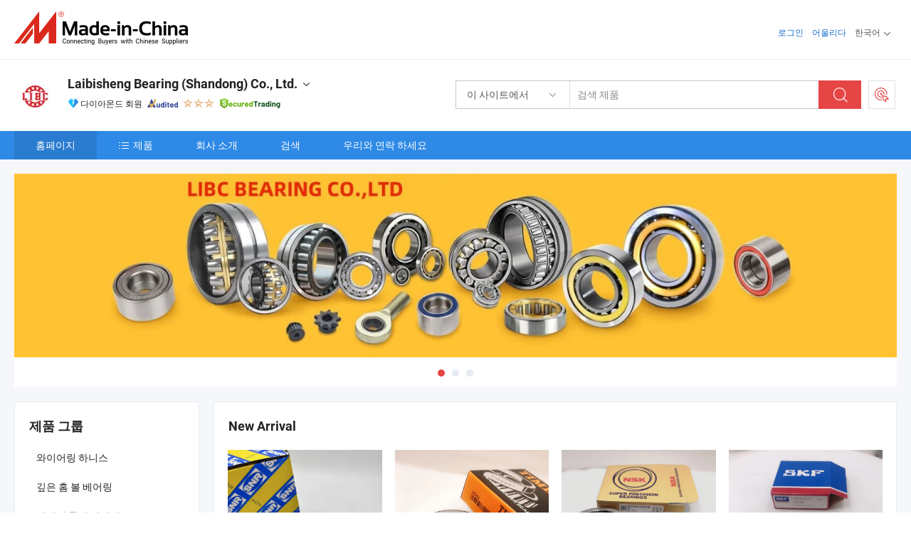

--- FILE ---
content_type: text/html;charset=UTF-8
request_url: https://kr.made-in-china.com/co_sfnbbearing/
body_size: 27919
content:
<!DOCTYPE html>
<html lang="kr">
<head>
            <title>중국 베어링 제조업체, 볼 베어링, 롤러 베어링 공급업체 - Laibisheng Bearing (Shandong) Co., Ltd.</title>
        <meta content="text/html; charset=utf-8" http-equiv="Content-Type"/>
    <link rel="dns-prefetch" href="//www.micstatic.com">
    <link rel="dns-prefetch" href="//image.made-in-china.com">
    <link rel="preconnect" href="//www.micstatic.com">
    <link rel="preconnect" href="//image.made-in-china.com">
    <link rel="dns-prefetch" href="//www.made-in-china.com">
    <link rel="preconnect" href="//www.made-in-china.com">
    <link rel="dns-prefetch" href="//pylon.micstatic.com">
    <link rel="dns-prefetch" href="//expo.made-in-china.com">
    <link rel="dns-prefetch" href="//world.made-in-china.com">
    <link rel="dns-prefetch" href="//pic.made-in-china.com">
    <link rel="dns-prefetch" href="//fa.made-in-china.com">
    <meta name="viewport" content="initial-scale=1.0,user-scalable=no,maximum-scale=1,width=device-width">
    <meta name="format-detection" content="telephone=no">
            <meta name="Keywords" content="Laibisheng Bearing (Shandong) Co., Ltd., 베어링, 볼 베어링 공급업체, 롤러 베어링"/>
            <meta name="Description"
              content="중국 베어링 공급업체, 볼 베어링, 롤러 베어링 제조사/공급업체 - Laibisheng Bearing (Shandong) Co., Ltd."/>
            <meta http-equiv="X-UA-Compatible" content="IE=Edge, chrome=1"/>
    <meta name="renderer" content="webkit"/>
            <link rel="canonical" href="https://kr.made-in-china.com/co_sfnbbearing/"/>
    <link type="text/css" rel="stylesheet" href="https://www.micstatic.com/athena/2017/css/global/global_8c4df53f.css" />
        <link rel="stylesheet" type="text/css" href="https://www.micstatic.com/athena/2017/css/pages/home/home_201a5c6a.css" media="all"/>
                <link rel="stylesheet" type="text/css" href="https://www.micstatic.com/common/js/business/plugs/inquiryMINI/min-basket_f03eb0a5.css" media="all"/>
<!-- Polyfill Code Begin --><script chaset="utf-8" type="text/javascript" src="https://www.micstatic.com/polyfill/polyfill-simplify_eb12d58d.js"></script><!-- Polyfill Code End --></head>
    <body probe-AB-Test="A" class="theme-08 J-ATF" probe-clarity="false" >
        <div style="position:absolute;top:0;left:0;width:1px;height:1px;overflow:hidden">
        </div>
        <input type="hidden" name="user_behavior_trace_id" id="user_behavior_trace_id" value="1jfkgu18bd71x"/>
        <input type="hidden" value="home">
        <input type="hidden" id="loginUserName" value="sfnbbearing"/>
        <input type="hidden" id="J-is-showroom" value="1"> 
<div class="pad-header-mark J-header-mark"></div>
<div class="m-header m-search-gray pad-header">
    <div class="grid">
        <div class="m-header-row">
            <div class="m-logo-wrap">
    <a href="//kr.made-in-china.com/" title='중국에서 만든' class="m-logo"></a>
</div>
            <div class="m-header-menu pad-header-menu J-menu-wrap">
                <div class="pad-header-menu-top J-menu-close">
                    <i class="ob-icon icon-delete"></i>메뉴
                </div>
<input type="hidden" class="J-top-userType" value="">
<div class="fl pad-header-menu-item pad-header-loginInfo J-top-loginInfo J-tab-trigger">
    <div class="pad-header-unlogin J-top-unlogin">
        <div class="m-header-menu-item">
            <a fun-login rel="nofollow" href="//login.made-in-china.com/sign-in/?switchLan=0" ads-data="t:51,c:1,a:2" class="m-header-menu-title link-blue pad-header-sign-btn J-top-signIn ">로그인</a>
        </div>
                <div class="m-header-menu-item">
            <a fun-join rel="nofollow" href="//login.made-in-china.com/join/?sourceType=mlan_kr" ads-data="t:51,c:1,a:1" class="m-header-menu-title link-blue pad-header-join-btn">어울리다</a>
        </div>
    </div>
    <div class="m-header-menu-item m-header-select pad-header-logged J-top-logged" style="display:none">
        <a rel="nofollow" href="//membercenter.made-in-china.com/member/main/" class="m-header-menu-title m-header-select-title link-blue pad-hide"><span class="J-top-username "></span> <em class="num J-messageTotal"></em></a>
        <span class="m-header-menu-title m-header-select-title pc-hide pad-show pad-acount-txt"> My Account<i class="ob-icon icon-down"></i><em class="num J-messageTotal"></em></span>
        <ul class="m-header-option-list J-userFeature ">
            <li class="m-header-option m-header-option-with-num pc-hide pad-show pad-acount-link">
                <a rel="nofollow" href="//membercenter.made-in-china.com/member/main/" class="link-blue"><span class="J-top-username "></span></a>
            </li>
            <li class="m-header-option-gap pc-hide pad-show"></li>
            <li class="m-header-option m-header-option-with-num J-top-inquiry">
                <a rel="nofollow" href="//membercenter.made-in-china.com/message/index.html#inbox" ads-data="st:101" data-unRead="//membercenter.made-in-china.com/message/index.html#inbox..filterType=1"> New Message(s) <em class="num J-num">0</em></a>
            </li>
            <li class="m-header-option m-header-option-with-num J-supplier J-top-rfq" style="display:none">
                <a rel="nofollow" href="//membercenter.made-in-china.com/quotationmanage.do?xcase=receivedRfq"> Unquoted Sourcing Request(s) <em class="num J-num">0</em></a>
            </li>
            <li class="m-header-option m-header-option-with-num J-buyer J-top-rfq" style="display:none">
                <a rel="nofollow" href="//purchase.made-in-china.com/rfq/quotationCompare" ads-data="st:99" data-unRead="//purchase.made-in-china.com/rfq/quotationCompare?buyerReadFlag=0"> New Quote(s) of Sourcing Request <em class="num J-num">0</em></a>
            </li>
                            <li class="m-header-option J-supplier" style="display:none">
                    <a rel="nofollow" href="//membercenter.made-in-china.com/product.do?xcase=list"> Manage Products </a>
                </li>
                <li class="m-header-option J-supplier J-top-editor" style="display:none">
                    <a rel="nofollow" href="//editor.made-in-china.com/"> Edit My Showroom </a>
                </li>
                        <li class="m-header-option-gap"></li>
            <li class="m-header-option">
                <a fun-exit rel="nofollow" href="https://login.made-in-china.com/logon.do?xcase=doLogout" class="J-top-signOut"> Sign Out </a>
            </li>
        </ul>
    </div>
</div>
<script>
        var __IS_USER_LOGED__ =  false ;
</script>                <div class="m-header-menu-gap"></div>
<div class="m-header-menu-item m-header-select pad-header-menu-item J-tab-trigger">
    <span class="m-header-menu-title m-header-select-title">한국어<i class="ob-icon icon-down"></i></span>
    <ul class="m-header-option-list m-header-option-list-left">
                    <li class="m-header-option" ><a rel="nofollow" href="https://sfnbbearing.en.made-in-china.com">English</a></li>
                    <li class="m-header-option" ><a rel="nofollow" href="https://es.made-in-china.com/co_sfnbbearing/">Español</a></li>
                    <li class="m-header-option" ><a rel="nofollow" href="https://pt.made-in-china.com/co_sfnbbearing/">Português</a></li>
                    <li class="m-header-option" ><a rel="nofollow" href="https://fr.made-in-china.com/co_sfnbbearing/">Français</a></li>
                    <li class="m-header-option" ><a rel="nofollow" href="https://ru.made-in-china.com/co_sfnbbearing/">Русский язык</a></li>
                    <li class="m-header-option" ><a rel="nofollow" href="https://it.made-in-china.com/co_sfnbbearing/">Italiano</a></li>
                    <li class="m-header-option" ><a rel="nofollow" href="https://de.made-in-china.com/co_sfnbbearing/">Deutsch</a></li>
                    <li class="m-header-option" ><a rel="nofollow" href="https://nl.made-in-china.com/co_sfnbbearing/">Nederlands</a></li>
                    <li class="m-header-option" ><a rel="nofollow" href="https://sa.made-in-china.com/co_sfnbbearing/">العربية</a></li>
                    <li class="m-header-option" style="display:none"><a rel="nofollow" href="https://kr.made-in-china.com/co_sfnbbearing/">한국어</a></li>
                    <li class="m-header-option" ><a rel="nofollow" href="https://jp.made-in-china.com/co_sfnbbearing/">日本語</a></li>
                    <li class="m-header-option" ><a rel="nofollow" href="https://hi.made-in-china.com/co_sfnbbearing/">हिन्दी</a></li>
                    <li class="m-header-option" ><a rel="nofollow" href="https://th.made-in-china.com/co_sfnbbearing/">ภาษาไทย</a></li>
                    <li class="m-header-option" ><a rel="nofollow" href="https://tr.made-in-china.com/co_sfnbbearing/">Türkçe</a></li>
                    <li class="m-header-option" ><a rel="nofollow" href="https://vi.made-in-china.com/co_sfnbbearing/">Tiếng Việt</a></li>
                    <li class="m-header-option" ><a rel="nofollow" href="https://id.made-in-china.com/co_sfnbbearing/">Bahasa Indonesia</a></li>
            </ul>
</div>
            </div>
            <div class="pad-menu-entry pad-show J-menu-entry">
                <i class="micon">&#xe06b;</i> 메뉴
            </div>
            <span class="pad-menu-verticalLine"></span>
            <div class="pad-search-entry J-search-entry">
                <i class="micon">&#xe040;</i>
            </div>
        </div>
        <div class="m-header-row layout-2-wings m-search-rfq pad-search-bar">
            <div class="layout-body-wrap pad-search-wrap J-pad-search-bar">
                <div class="layout-body pad-search-body layout-body-mlan">
<div class="m-search-bar layout-2-wings m-search-bar-long-option" id="J-search-new-flag">
    <form faw-form fun-search-form name="searchForm" method="get"
                                    action="/productSearch"
                                    >
        <div class="m-search-input-wrap layout-body-wrap">
            <div class="layout-body J-inputWrap">
                <input faw-form-trace type="text" value="" class="m-search-input J-m-search-input"
                                                                                                        placeholder="검색 제품" name="keyword"
                                                                           autocomplete="off" x-webkit-speech="x-webkit-speech" />
                            <input type="hidden" name="inputkeyword" value="" />
            <input type="hidden" name="type" value="Product" />
            <input type="hidden" name="currentPage" value="1" />
            </div>
        </div>
        <div class="layout-wing-left">
            <div class="m-search-select J-searchType">
                <select faw-form-trace name="searchType" style="display:none;">
                                            <option value="3"  placeholder="검색 제품"
                            data-width="160"
                            data-action="/co_sfnbbearing/product/keywordSearch">이 사이트에서</option>
                        <option value="0"  placeholder="검색 제품"
                                data-width="192"
                                data-action="/productSearch">Made-in-China.com에서 </option>
                                    </select>
                <div class="m-search-select-title">
                                                                        <span>Made-in-China.com에서</span>
                         <i class="ob-icon icon-down"></i>
                                    </div>
                <dl class="m-search-option-list"></dl>
            </div>
        </div>
        <div class="layout-wing-right">
            <div class="m-search-btn-wrap">
                <button type="submit" class="m-search-btn J-m-search-btn"><i class="ob-icon icon-search"></i></button>
            </div>
        </div>
    </form>
    <div style="display: none" class="J-thisSite-params">
        <input type="hidden" name="subaction" value="hunt">
        <input type="hidden" name="style" value="b">
        <input type="hidden" name="mode" value="and">
        <input type="hidden" name="code" value="0">
        <input type="hidden" name="comProvince" value="nolimit">
        <input type="hidden" name="order" value="0">
        <input type="hidden" name="isOpenCorrection" value="1">
        <input type="hidden" name="org" value="top">
    </div>
    <div style="display: none" class="J-mic-params">
        <input type="hidden" name="inputkeyword" value=""/>
        <input type="hidden" name="type" value="Product"/>
        <input type="hidden" name="currentPage" value="1"/>
    </div>
    <input type="hidden" class="J-is-supplier-self" value="0" />
    <input type="hidden" class="J-is-offer" value="0" />
        <input type="hidden" id="J-searchType-mlan" name="J-searchType-mlan" value="adv"/>
</div>
                    <div class="pad-search-close J-search-close">
                        <i class="micon">&#xe00c;</i>
                    </div>
                </div>
            </div>
            <div class="layout-wing-right">
    <div class="rfq-post-dropmenu">
        <a fun-rfq href="//purchase.made-in-china.com/trade-service/quotation-request.html?lan=kr" rel="nofollow" class="m-rfq m-rfq-mlan">
            <span><i class="ob-icon icon-purchase"></i>포스트 소싱 요청</span>
        </a>
        <div class="rfq-post-tip">
            <div class="rfq-post-tipcont">
                <h3>쉬운 소싱</h3>
                <p class="rfq-sub-title">더 편리하고 더 효율적</p>
                <ul class="rfq-info-list">
                    <li><i class="micon">&#xe05a;</i>하나의 요청, 여러 견적</li>
                    <li><i class="micon">&#xe05a;</i>검증된 공급업체 매칭</li>
                    <li><i class="micon">&#xe05a;</i>견적 비교 및 샘플 요청</li>
                </ul>
                <div>
                    <a href="//purchase.made-in-china.com/trade-service/quotation-request.html?lan=kr" class="btn btn-main">지금 요청 게시</a>
                </div>
            </div>
            <span class="arrow arrow-top">
                <span class="arrow arrow-in"></span>
            </span>
        </div>
    </div>
</div>
        </div>
    </div>
</div> 
<div class="sr-comInfo">
	        <div class="sr-layout-wrap">
			                <div class="sr-comInfo-logo">
					<a href="https://kr.made-in-china.com/co_sfnbbearing/" title="Laibisheng Bearing (Shandong) Co., Ltd.">
						<img src="//www.micstatic.com/athena/img/transparent.png" data-original="//image.made-in-china.com/206f0j00YTuRDVKJufzr/Laibisheng-Bearing-Shandong-Co-Ltd-.webp" alt="Laibisheng Bearing (Shandong) Co., Ltd.">
					</a>
                </div>
            <div class="sr-comInfo-r">
                <div class="sr-comInfo-title J-title-comName">
                    <div class="title-txt">
						                            <a href="https://kr.made-in-china.com/co_sfnbbearing/" >
                                <h1>
                                    Laibisheng Bearing (Shandong) Co., Ltd.
                                </h1>
                            </a>
                                                                        <i class="ob-icon icon-down"></i>
                    </div>
					 <div class="sr-comInfo-details J-comInfo-details">
                        <div class="details-cnt">
                            <div class="cf">
                                    <div class="detail-col col-1">
                                        <div class="detail-address">
                                            <i class="ob-icon icon-coordinate"></i>
                                            Shandong, 중국
                                        </div>
										                                            <div class="detail-address-map showLocation">
                                                <div class="showLocation-content" style="display:block;">
                                                    <div class="showLocation-map"></div>
                                                    <div class="showLocation-arrow showLocation-arrow-top"></div>
                                                    <div class="showLocation-mark animate-start showLocation-Shandong"></div>
                                                </div>
                                            </div>
										                                    </div>
                                    <div class="detail-col col-2">
                                        <div class="detail-infos">
                                                                                                                                                                                                                                                                                                                                                                                            <div class="info-item">
                                                        <div class="info-label">
                                                            주요 상품:
                                                        </div>
                                                        <div class="info-fields">
                                                                                                                                                                                                                                                                                                                                                                                                                                                                                                                                                                                                                                                                                                                                            <span>베어링</span>
                                                                                                                                                                                                                                                                                                                                                                                                ,
                                                                                                                                                                                                                                                                                                                                                                                                        <span>볼 베어링</span>
                                                                                                                                                                                                                                                                                                                                                                                                ,
                                                                                                                                                                                                                                                                                                                                                                                                        <span>롤러 베어링</span>
                                                                                                                                                                                                                                                                                                                                                                                                ,
                                                                                                                                                                                                                                                                                                                                                                                                        <span>필로우 블록 베어링</span>
                                                                                                                                                                                                                                                                                                                                                                                                ,
                                                                                                                                                                                                                                                                                                                                                                                                        <span>니들 베어링</span>
                                                                                                                                                                                                                                                                                                                                                                                                ,
                                                                                                                                                                                                                                                                                                                                                                                                        <span>롤링 베어링</span>
                                                                                                                                                                                                                                                                                                                                                                                                ,
                                                                                                                                                                                                                                                                                                                                                                                                        <span>자동차 베어링</span>
                                                                                                                                                                                                                                                                                                                                                                                                ,
                                                                                                                                                                                                                                                                                                                                                                                                        <span>리니어 베어링</span>
                                                                                                                                                                                                                                                                                                                                                                                                ,
                                                                                                                                                                                                                                                                                                                                                                                                        <span>세라믹 베어링</span>
                                                                                                                                                                                                                                                                                                                                                                                                ,
                                                                                                                                                                                                                                                                                                                                                                                                        <span>스테인리스 베어링</span>
                                                                                                                                                                                                                                                                                                            <form id="searchProdsByKeyword" name="searchInKeywordList" method="get" action="/co_sfnbbearing/product/keywordSearch">
    <input type="hidden" id="keyWord4Search" name="searchKeyword" value="" />
    <input type="hidden" id="viewType" name="viewType" value="0" /> 
</form>
                                                                                                                                                                                                                                                        </div>
                                                    </div>
                                                                                                                                                                                                            <div class="info-item">
                                                        <div class="info-label">
                                                            주소:
                                                        </div>
                                                        <div class="info-fields">
                                                                                                                                                                                                                                                                                                                                    C1-908, Hengda Feicuihuating Xingfusinan Road, Huaiyin District, Jinan, Shandong, China
                                                                                                                                                                                                                                                        </div>
                                                    </div>
                                                                                                                                                                                                            <div class="info-item">
                                                        <div class="info-label">
                                                            주요 시장:
                                                        </div>
                                                        <div class="info-fields">
                                                                                                                                                                                                                                                                                                                                    북아메리카, 남아메리카, 동유럽, 동남아시아, 아프리카, 오세아니아, 중동, 동아시아, 서유럽
                                                                                                                                                                                                                                                        </div>
                                                    </div>
                                                                                                                                                                                                            <div class="info-item">
                                                        <div class="info-label">
                                                            국제 상거래 조건(인코텀즈):
                                                        </div>
                                                        <div class="info-fields">
                                                                                                                                                                                                                                                                                                                                    FOB, CIF, FAS, DDP, DAP
                                                                                                                                                                                                                                                        </div>
                                                    </div>
                                                                                                                                                                                                            <div class="info-item">
                                                        <div class="info-label">
                                                            지불 조건:
                                                        </div>
                                                        <div class="info-fields">
                                                                                                                                                                                                                                                                                                                                    LC, T/T, D/P, PayPal, Western Union, 소액결제, Money Gram
                                                                                                                                                                                                                                                        </div>
                                                    </div>
                                                                                                                                                                                                            <div class="info-item">
                                                        <div class="info-label">
                                                            평균 리드 타임:
                                                        </div>
                                                        <div class="info-fields">
                                                                                                                                                                                                                                                                                                                                    성수기 리드 타임: 한달, 비수기 리드 타임, 한달
                                                                                                                                                                                                                                                        </div>
                                                    </div>
                                                                                                                                    </div>
                                    </div>
																		                                        <div class="detail-col col-1">
                                            <div class="detail-infos">
																									<div class="info-item">
																													<i class="ob-icon icon-yes2"></i>OEM/ODM 서비스
														                                                    </div>
																									<div class="info-item">
																													<i class="ob-icon icon-yes2"></i>샘플 사용 가능
														                                                    </div>
																									<div class="info-item">
																																																											  <a href="https://www.made-in-china.com/BookFactoryTour/lMAmXxvKJcYt" target="_blank" rel="nofollow"><i class="ob-icon icon-shop"></i>내 공장 방문</a>
															                                                                                                            </div>
																									<div class="info-item">
														                                                            <i class="ob-icon" style="width:16px; height: 16px; background:url('https://www.micstatic.com/common/img/logo/icon-deal.png?_v=1768815468428') no-repeat;background-size: contain; top: 2px;"></i> Secured Trading Service
                                                                                                            </div>
												                                                                                                    <div class="review-scores review-scores-new">
                                                        <div class="score-item score-item-rating"><div class="rating-score-title">평가: </div><span><a target="_self" href="https://kr.made-in-china.com/co_sfnbbearing//company-review/">5.0/5</a></span></div>
                                                    </div>
                                                                                                <div class="average-response-time J-response-time" style="display: none" data-tradeGmvEtcShowFlag="true">
                                                    <span class="response-time-title">평균 응답 시간:</span><div class="response-time-data J-response-time-data"></div>
                                                </div>
                                                                                            </div>
                                        </div>
									                                </div>
																											<p class="detail-intro">중국베어링, 볼 베어링, 롤러 베어링, 필로우 블록 베어링, 니들 베어링, 롤링 베어링, 자동차 베어링, 리니어 베어링, 세라믹 베어링, 스테인리스 베어링 제조 / 공급 업체,제공 품질 비표준 자동차 베어링 원통형 롤러 베어링, 야마하 오토바이, 외부 엔진 및 휠 보트를 위한 부품, 더블 실링 베어링 이어폰 자전거 액세서리 등등.</p>
																	                            </div>
                            <div class="details-footer">
                                <a target="_blank" href="https://www.made-in-china.com/sendInquiry/shrom_lMAmXxvKJcYt_lMAmXxvKJcYt.html?plant=kr&from=shrom&type=cs&style=2&page=home" class="option-item" rel="nofollow">
                                    문의 보내기 </a>
                                <b class="tm3_chat_status" lan="kr" tmlan="kr" dataId="lMAmXxvKJcYt_lMAmXxvKJcYt_3" inquiry="https://www.made-in-china.com/sendInquiry/shrom_lMAmXxvKJcYt_lMAmXxvKJcYt.html?plant=kr&from=shrom&type=cs&style=2&page=home" processor="chat" cid="lMAmXxvKJcYt" style="display:none"></b>
                            </div>
                        </div>
                </div>
				<div class="sr-comInfo-sign">
					                        <div class="sign-item" id="member-since">
                                                                                                <i class="item-icon icon-diamond"></i> <span class="sign-item-text">다이아몬드 회원</span>
                                                                                        <div class="J-member-since-tooltip" style="display: none">
                                                                    <i class="item-icon icon-diamond"></i>다이아몬드 회원 <span class="txt-year">이후 2015</span>
                                                                                                    <div>비즈니스 라이센스가 검증 된 공급 업체</div>
                            </div>
                        </div>
					                        <div class="sign-item as-logo-new J-tooltip-ele" data-title="독립적인 제3자 검사 기관의 감사를 받음" data-placement="top">
                            <img src="https://www.micstatic.com/common/img/icon-new/as_32.png?_v=1768815468428" alt="감사를 받은 공급업체">
                                                            <span class="sign-item-text txt-as">감사를 받은 공급업체</span>
                                                    </div>
					                                            <span class="sign-item icon-star J-tooltip-ele" data-title="공급업체 역량 지수: 5점 만점" data-placement="top">
                                                                                                <img src="https://www.micstatic.com/common/img/icon-new/star-light.png?_v=1768815468428" alt="">
                                                                    <img src="https://www.micstatic.com/common/img/icon-new/star-light.png?_v=1768815468428" alt="">
                                                                    <img src="https://www.micstatic.com/common/img/icon-new/star-light.png?_v=1768815468428" alt="">
                                                                                    </span>
                                                                <div class="sign-item J-tooltip-ele" data-title="Made-in-China.com의 거래 보호를 즐기세요">
                            <img src="https://www.micstatic.com/common/img/icon-new/trade-long.png?_v=1768815468428" alt="Secured Trading Service" />
                        </div>
                                    </div>
            </div>
        </div>
	</div> <div class="sr-nav-wrap">
	<div class="sr-nav J-nav-fix">
        <div class="sr-layout-wrap" faw-module="Navigation_Bar" faw-exposure>
            <ul class="sr-nav-main">
    			    				    					<li class="sr-nav-item selected ">
                            <a href="https://kr.made-in-china.com/co_sfnbbearing/" class="sr-nav-title " ads-data="">
																홈페이지 </a>
                        </li>
    				    			    				    					<li class="sr-nav-item ">
                            <a href="https://kr.made-in-china.com/co_sfnbbearing/product_group_s_s_1.html" class="sr-nav-title" ads-data="">
                                <i class="ob-icon icon-category"></i>제품 </a>
                            <div class="sr-nav-sub cf">
    																										<div class="sr-nav-sub-li">
											<a href="https://kr.made-in-china.com/co_sfnbbearing/product-group/wiring-harness_uhirnhorhy_1.html" class="sr-nav-sub-title "
												 style="display: " ads-data="">
																								&#50752;&#51060;&#50612;&#47553; &#54616;&#45768;&#49828;
											</a>
										</div>
    																										<div class="sr-nav-sub-li">
											<a href="https://kr.made-in-china.com/co_sfnbbearing/product-group/deep-groove-ball-bearing_hyuguiiny_1.html" class="sr-nav-sub-title "
												 style="display: " ads-data="">
																								&#44618;&#51008; &#54856; &#48380; &#48288;&#50612;&#47553;
											</a>
										</div>
    																										<div class="sr-nav-sub-li">
											<a href="https://kr.made-in-china.com/co_sfnbbearing/product-group/tapered-roller-bearing_huhhyyrhu_1.html" class="sr-nav-sub-title "
												 style="display: " ads-data="">
																								&#53580;&#51060;&#54140; &#47204;&#47084; &#48288;&#50612;&#47553;
											</a>
										</div>
    																										<div class="sr-nav-sub-li">
											<a href="https://kr.made-in-china.com/co_sfnbbearing/product-group/spherical-roller-bearings_huhhyyrnu_1.html" class="sr-nav-sub-title "
												 style="display: " ads-data="">
																								&#44396;&#54805; &#47204;&#47084; &#48288;&#50612;&#47553;
											</a>
										</div>
    																										<div class="sr-nav-sub-li">
											<a href="https://kr.made-in-china.com/co_sfnbbearing/product-group/pillow-block-bearing_huhhyyoyu_1.html" class="sr-nav-sub-title "
												 style="display: " ads-data="">
																								&#48288;&#44172; &#48660;&#47197; &#48288;&#50612;&#47553;
											</a>
										</div>
    																										<div class="sr-nav-sub-li">
											<a href="https://kr.made-in-china.com/co_sfnbbearing/product-group/cylindrical-roller-bearing_huhhyyriu_1.html" class="sr-nav-sub-title "
												 style="display: " ads-data="">
																								&#50896;&#53685;&#54805; &#47204;&#47084; &#48288;&#50612;&#47553;
											</a>
										</div>
    																										<div class="sr-nav-sub-li">
											<a href="https://kr.made-in-china.com/co_sfnbbearing/product-group/angular-contact-ball-bearing_huhhyyrgu_1.html" class="sr-nav-sub-title "
												 style="display: " ads-data="">
																								&#50549;&#44516;&#47084; &#52968;&#53469;&#53944; &#48380; &#48288;&#50612;&#47553;
											</a>
										</div>
    																										<div class="sr-nav-sub-li">
											<a href="https://kr.made-in-china.com/co_sfnbbearing/product-group/self-aligning-ball-bearing_huhhyyryu_1.html" class="sr-nav-sub-title "
												 style="display: " ads-data="">
																								&#51088;&#46041; &#47582;&#52644; &#48380; &#48288;&#50612;&#47553;
											</a>
										</div>
    																										<div class="sr-nav-sub-li">
											<a href="https://kr.made-in-china.com/co_sfnbbearing/product-group/ceramic-bearing_huhhyinhu_1.html" class="sr-nav-sub-title "
												 style="display: " ads-data="">
																								&#49464;&#46972;&#48121; &#48288;&#50612;&#47553;
											</a>
										</div>
    																										<div class="sr-nav-sub-li">
											<a href="https://kr.made-in-china.com/co_sfnbbearing/product-group/auto-bearing_hyuguiigy_1.html" class="sr-nav-sub-title "
												 style="display: " ads-data="">
																								&#51088;&#46041; &#48288;&#50612;&#47553;
																									<i class="ob-icon icon-right"></i>
											</a>
																							<div class="sr-nav-ssub-list">
																											<a href="https://kr.made-in-china.com/co_sfnbbearing/product-group/wheel-bearing_hyuguiihy_1.html"
															 class="sr-nav-sub-title sr-nav-ssub-title">&#55072; &#48288;&#50612;&#47553;</a>
																																									<a href="https://kr.made-in-china.com/co_sfnbbearing/product-group/wheel-bearing-units_huhhyyhyu_1.html"
															 class="sr-nav-sub-title sr-nav-ssub-title">&#55072; &#48288;&#50612;&#47553; &#50976;&#45787;</a>
																																									<a href="https://kr.made-in-china.com/co_sfnbbearing/product-group/clutch-release-bearing_hyuguiiry_1.html"
															 class="sr-nav-sub-title sr-nav-ssub-title">&#53364;&#47084;&#52824; &#47540;&#47532;&#49828; &#48288;&#50612;&#47553;</a>
																																									<a href="https://kr.made-in-china.com/co_sfnbbearing/product-group/auto-gearbox-bearing_huhhyyhnu_1.html"
															 class="sr-nav-sub-title sr-nav-ssub-title">&#51088;&#46041; &#48320;&#49549;&#44592; &#48288;&#50612;&#47553;</a>
																																									<a href="https://kr.made-in-china.com/co_sfnbbearing/product-group/others-auto-bearing_hyuguiiey_1.html"
															 class="sr-nav-sub-title sr-nav-ssub-title">&#44592;&#53440; &#51088;&#46041; &#48288;&#50612;&#47553;</a>
																																							</div>
										</div>
    																										<div class="sr-nav-sub-li">
											<a href="https://kr.made-in-china.com/co_sfnbbearing/product_group_s_s_1.html" class="sr-nav-sub-title "
												 style="display: " ads-data="">
																								&#47784;&#46304; &#44536;&#47353;
											</a>
										</div>
    							                            </div>
                        </li>
    				    			    				    					<li class="sr-nav-item ">
                            <a href="https://kr.made-in-china.com/co_sfnbbearing/company_info.html" class="sr-nav-title " ads-data="">
																회사 소개 </a>
                        </li>
    				    			    				    					<li class="sr-nav-item ">
                            <a href="https://kr.made-in-china.com/co_sfnbbearing/Discover.html" class="sr-nav-title sr-nav-discover" ads-data="">
																	<span class="sr-nav-liveFlag" style="display: none;">라이브</span>
																검색 </a>
                        </li>
    				    			    				    					<li class="sr-nav-item ">
                            <a href="https://kr.made-in-china.com/co_sfnbbearing/contact_info.html" class="sr-nav-title " ads-data="">
																우리와 연락 하세요 </a>
                        </li>
    				    			            </ul>
        </div>
	</div>
 </div>
		        <div class="sr-container J-layout skin-01 ">
<div class="sr-layout-wrap">
    <div class="sr-proSlide J-proSlide-wrapper J-ATF sr-home-banner" faw-module="banner" faw-exposure>
        <div class="swiper-container J-proSlide-container">
                <div class="swiper-wrapper">
                                                <div class="swiper-slide J-proSlide-slide J-home-banner-slide">
                         <a href="https://sfnbbearing.en.made-in-china.com/product/OAVRNyjbMcht/China-NTN-NSK-Timken-SKF-Bearing-Distributor-22308-21316-23024-23036-24048-Ca-Cc-Cckw33-Ball-and-Roller-Bearings.html?pv_id=1ilni2a9g39e&amp;faw_id=1ilni2jd5018" ads-data="st:8,pcid:lMAmXxvKJcYt,a:1">	
						                        <img alt="Laibisheng Bearing (Shandong) Co., Ltd." title="Laibisheng Bearing (Shandong) Co., Ltd." src="//image.made-in-china.com/208f0j00gazfTysPBUuQ/QQ-20181221160438-.webp" >
                        </a> </div>
                                                    <div class="swiper-slide J-proSlide-slide J-home-banner-slide">
                         <a href="https://sfnbbearing.en.made-in-china.com/product/hOKTWcFHrGUe/China-SKF-Timken-NSK-NTN-Koyo-Bearing-Distributor-Ball-Bearing-6205-6305-6306-6307-6308-2RS-Zz-Deep-Groove-Ball-Bearing.html?pv_id=1ilni405tab6&amp;faw_id=1ilni4j8s2ee" ads-data="st:8,pcid:lMAmXxvKJcYt,a:2">	
						                        <img alt="Laibisheng Bearing (Shandong) Co., Ltd." title="Laibisheng Bearing (Shandong) Co., Ltd." src="//www.micstatic.com/athena/img/transparent.png" data-src="//image.made-in-china.com/208f0j00tEaTyepWTQgn/-banner-3.webp" class="swiper-lazy" >
                        </a> </div>
                                                    <div class="swiper-slide J-proSlide-slide J-home-banner-slide">
                         <a href="https://sfnbbearing.en.made-in-china.com/product/UJDRyEZvJkrt/China-SKF-NSK-NTN-Koyo-Auto-Parts-Wheel-Bearing-Dac4472dw-CS76-Auto-Bearing.html?pv_id=1ilni405tab6&amp;faw_id=1ilni5m5je93" ads-data="st:8,pcid:lMAmXxvKJcYt,a:3">	
						                        <img alt="Laibisheng Bearing (Shandong) Co., Ltd." title="Laibisheng Bearing (Shandong) Co., Ltd." src="//www.micstatic.com/athena/img/transparent.png" data-src="//image.made-in-china.com/208f0j00EQaTyqpRBtgn/-banner-4.webp" class="swiper-lazy" >
                        </a> </div>
                                                    </div>
        <div class="sr-proSlide-pager J-banner-pagination"></div>
        <div class="sr-proSlide-btn-left J-proSlide-left">
            <i class="ob-icon icon-left-big"></i>
        </div>
        <div class="sr-proSlide-btn-right J-proSlide-right">
            <i class="ob-icon icon-right-big"></i>
        </div>
    </div>
</div>
</div>
<input type="hidden" id="sensor_pg_v" value="cid:lMAmXxvKJcYt,tp:104,stp:10401,sst:paid"/>
<input type="hidden" id="templateUrl" value="com.focustech.subsys.athena.domain.template.ScorpioTemplate@78fac25b" />
<input type="hidden" id="templateVmUrl" value="showroom-2017/home/spotlight.vm" />
<script class="J-mlan-config" type="text/data-lang" data-lang="kr">
    {
        "keywordRequired": "검색을 위해 최소한 키워드를 입력하십시오.",
        "popularSearches": "인기 검색어",
        "recentKeywords": "최근 키워드",
        "clearHistory": "기록 지우기",
        "emailRequired": "당신의 이메일 주소를 입력하십시오.",
        "email": "유효한 이메일 주소를 입력하십시오.",
        "contentRequired": "문의하실 내용을 입력해주세요.",
        "maxLength": "요청 내용은 20~4000자여야 합니다.",
        "quiryDialogTitle": "공급 업체와의 신뢰를 구축하기 위해 연락처를 입력 (들)",
        "frequencyError": "작업이 너무 잦습니다. 나중에 다시 시도해 주세요."
    }
</script><div class="sr-layout-wrap sr-layout-resp">
    <div class="sr-layout-main home-layout-main">
                <div class="J-spotlight-show">
                    <div class="sr-layout-block">
   	<div class="sr-txt-title">
    	<h2 class="sr-txt-h2">New Arrival</h2>
   	</div>
   	<div class="sr-layout-content">
       	<div class="sr-layout-row">
			                                                <div class="sr-layout-col-4 sr-proList" faw-module="Prod_list" faw-exposure product_id="mEWpyJzrqkUd" company_id="lMAmXxvKJcYt"
						 ads-data="pdid:mEWpyJzrqkUd,pcid:lMAmXxvKJcYt,a:1,is_3d_prod: 0">
						<div class="sr-proList-pic-wrap">
                           	<div class="sr-proList-pic ">
										                           	<div class="prod-video-mark">동영상</div>
		                       								    <div class="prod-image ">
							   									 	                    <a href="https://kr.made-in-china.com/co_sfnbbearing/product_Snr-Koyo-Auto-Parts-Wheel-Hub-Bearing-Unit-Xhgb43023r04-Front-Wheel-Bearing_ysggirossy.html" ads-data="st:8,pdid:mEWpyJzrqkUd,pcid:lMAmXxvKJcYt,a:1">
            <img src="//www.micstatic.com/athena/img/transparent.png" data-original="//image.made-in-china.com/203f0j00RWakTvuJVlrY/Snr-Koyo-Auto-Parts-Wheel-Hub-Bearing-Unit-Xhgb43023r04-Front-Wheel-Bearing.webp" title="스너 코요 자동차 부품 휠 허브 베어링 유닛 Xhgb43023r04 앞바퀴 베어링" alt="스너 코요 자동차 부품 휠 허브 베어링 유닛 Xhgb43023r04 앞바퀴 베어링">
        </a>
                               									</div>
						    </div>
						</div>
                        <div class="sr-proList-txt">
							<div class="sr-proList-name">
																<a href="https://kr.made-in-china.com/co_sfnbbearing/product_Snr-Koyo-Auto-Parts-Wheel-Hub-Bearing-Unit-Xhgb43023r04-Front-Wheel-Bearing_ysggirossy.html" title="스너 코요 자동차 부품 휠 허브 베어링 유닛 Xhgb43023r04 앞바퀴 베어링" ads-data="st:1,pdid:mEWpyJzrqkUd,pcid:lMAmXxvKJcYt,a:1">
									스너 코요 자동차 부품 휠 허브 베어링 유닛 Xhgb43023r04 앞바퀴 베어링
								</a>
							</div>
                           		                           	<div class="sr-proList-price" title="FOB 가격: US$3.9 / 상품">
	                              	<span class="sr-proList-unit">FOB 가격: </span>
	                               	<span class="sr-proList-num">US$3.9 </span>
	                               	<span class="">/ 상품</span>
	                           	</div>
                           		                           	<div class="sr-proList-price" title="최소 주문하다: 100 조각">
	                               	<span class="sr-proList-unit">최소 주문하다: </span>
	                               	100 조각
	                           	</div>
                           	                        </div>
																			<a href="https://www.made-in-china.com/sendInquiry/prod_mEWpyJzrqkUd_lMAmXxvKJcYt.html?from=shrom&page=home_spot&plant=kr"
							   target="_blank" class="btn" style="margin-top: 13px; width: 100%" ads-data="st:5,pdid:mEWpyJzrqkUd,pcid:lMAmXxvKJcYt,a:1">문의 보내기</a>
											</div>
                                                                <div class="sr-layout-col-4 sr-proList" faw-module="Prod_list" faw-exposure product_id="lJkrnEDCVcRh" company_id="lMAmXxvKJcYt"
						 ads-data="pdid:lJkrnEDCVcRh,pcid:lMAmXxvKJcYt,a:2,is_3d_prod: 0">
						<div class="sr-proList-pic-wrap">
                           	<div class="sr-proList-pic ">
										                           	<div class="prod-video-mark">동영상</div>
		                       								    <div class="prod-image ">
							   									 	                    <a href="https://kr.made-in-china.com/co_sfnbbearing/product_Timken-SKF-NTN-NSK-Roller-Bearings-Distributor-L44649-L44610-Taper-Roller-Bearing_ysggnsgnsy.html" ads-data="st:8,pdid:lJkrnEDCVcRh,pcid:lMAmXxvKJcYt,a:2">
            <img src="//www.micstatic.com/athena/img/transparent.png" data-original="//image.made-in-china.com/203f0j00qiTbVCagIluY/Timken-SKF-NTN-NSK-Roller-Bearings-Distributor-L44649-L44610-Taper-Roller-Bearing.webp" title="팀켄 SKF NTN NSK 롤러 베어링 유통업체 L44649/L44610 테이퍼 롤러 베어링" alt="팀켄 SKF NTN NSK 롤러 베어링 유통업체 L44649/L44610 테이퍼 롤러 베어링">
        </a>
                               									</div>
						    </div>
						</div>
                        <div class="sr-proList-txt">
							<div class="sr-proList-name">
																<a href="https://kr.made-in-china.com/co_sfnbbearing/product_Timken-SKF-NTN-NSK-Roller-Bearings-Distributor-L44649-L44610-Taper-Roller-Bearing_ysggnsgnsy.html" title="팀켄 SKF NTN NSK 롤러 베어링 유통업체 L44649/L44610 테이퍼 롤러 베어링" ads-data="st:1,pdid:lJkrnEDCVcRh,pcid:lMAmXxvKJcYt,a:2">
									팀켄 SKF NTN NSK 롤러 베어링 유통업체 L44649/L44610 테이퍼 롤러 베어링
								</a>
							</div>
                           		                           	<div class="sr-proList-price" title="FOB 가격: US$0.1-10.00 / 상품">
	                              	<span class="sr-proList-unit">FOB 가격: </span>
	                               	<span class="sr-proList-num">US$0.1-10.00 </span>
	                               	<span class="">/ 상품</span>
	                           	</div>
                           		                           	<div class="sr-proList-price" title="최소 주문하다: 1 상품">
	                               	<span class="sr-proList-unit">최소 주문하다: </span>
	                               	1 상품
	                           	</div>
                           	                        </div>
																			<a href="https://www.made-in-china.com/sendInquiry/prod_lJkrnEDCVcRh_lMAmXxvKJcYt.html?from=shrom&page=home_spot&plant=kr"
							   target="_blank" class="btn" style="margin-top: 13px; width: 100%" ads-data="st:5,pdid:lJkrnEDCVcRh,pcid:lMAmXxvKJcYt,a:2">문의 보내기</a>
											</div>
                                                                <div class="sr-layout-col-4 sr-proList" faw-module="Prod_list" faw-exposure product_id="TJmUpagxNoYf" company_id="lMAmXxvKJcYt"
						 ads-data="pdid:TJmUpagxNoYf,pcid:lMAmXxvKJcYt,a:3,is_3d_prod: 0">
						<div class="sr-proList-pic-wrap">
                           	<div class="sr-proList-pic ">
															    <div class="prod-image ">
							   									 	                    <a href="https://kr.made-in-china.com/co_sfnbbearing/product_SKF-NSK-Angular-Contact-Ball-Bearing-70bnr10stynduelp4-High-Precision-Ball-Bearing_yshsiyuuuy.html" ads-data="st:8,pdid:TJmUpagxNoYf,pcid:lMAmXxvKJcYt,a:3">
            <img src="//www.micstatic.com/athena/img/transparent.png" data-original="//image.made-in-china.com/203f0j00dhNoazFqCPrE/SKF-NSK-Angular-Contact-Ball-Bearing-70bnr10stynduelp4-High-Precision-Ball-Bearing.webp" title="SKF NSK 앵귤러 접촉 볼 베어링 70bnr10stynduelp4 고정밀 볼 베어링" alt="SKF NSK 앵귤러 접촉 볼 베어링 70bnr10stynduelp4 고정밀 볼 베어링">
        </a>
                               									</div>
						    </div>
						</div>
                        <div class="sr-proList-txt">
							<div class="sr-proList-name">
																<a href="https://kr.made-in-china.com/co_sfnbbearing/product_SKF-NSK-Angular-Contact-Ball-Bearing-70bnr10stynduelp4-High-Precision-Ball-Bearing_yshsiyuuuy.html" title="SKF NSK 앵귤러 접촉 볼 베어링 70bnr10stynduelp4 고정밀 볼 베어링" ads-data="st:1,pdid:TJmUpagxNoYf,pcid:lMAmXxvKJcYt,a:3">
									SKF NSK 앵귤러 접촉 볼 베어링 70bnr10stynduelp4 고정밀 볼 베어링
								</a>
							</div>
                           		                           	<div class="sr-proList-price" title="FOB 가격: US$12.00 / 상품">
	                              	<span class="sr-proList-unit">FOB 가격: </span>
	                               	<span class="sr-proList-num">US$12.00 </span>
	                               	<span class="">/ 상품</span>
	                           	</div>
                           		                           	<div class="sr-proList-price" title="최소 주문하다: 1 상품">
	                               	<span class="sr-proList-unit">최소 주문하다: </span>
	                               	1 상품
	                           	</div>
                           	                        </div>
																			<a href="https://www.made-in-china.com/sendInquiry/prod_TJmUpagxNoYf_lMAmXxvKJcYt.html?from=shrom&page=home_spot&plant=kr"
							   target="_blank" class="btn" style="margin-top: 13px; width: 100%" ads-data="st:5,pdid:TJmUpagxNoYf,pcid:lMAmXxvKJcYt,a:3">문의 보내기</a>
											</div>
                                                                <div class="sr-layout-col-4 sr-proList" faw-module="Prod_list" faw-exposure product_id="fEkpcQxGUWRa" company_id="lMAmXxvKJcYt"
						 ads-data="pdid:fEkpcQxGUWRa,pcid:lMAmXxvKJcYt,a:4,is_3d_prod: 0">
						<div class="sr-proList-pic-wrap">
                           	<div class="sr-proList-pic ">
										                           	<div class="prod-video-mark">동영상</div>
		                       								    <div class="prod-image ">
							   									 	                    <a href="https://kr.made-in-china.com/co_sfnbbearing/product_SKF-Chinese-Bearing-Distributor-51205-51206-51207-51208-Thrust-Ball-Bearing_ysggsguusy.html" ads-data="st:8,pdid:fEkpcQxGUWRa,pcid:lMAmXxvKJcYt,a:4">
            <img src="//www.micstatic.com/athena/img/transparent.png" data-original="//image.made-in-china.com/203f0j00pijbgnhybHra/SKF-Chinese-Bearing-Distributor-51205-51206-51207-51208-Thrust-Ball-Bearing.webp" title="SKF 중국 베어링 유통업체 51205 51206 51207 51208 스러스트 볼 베어링" alt="SKF 중국 베어링 유통업체 51205 51206 51207 51208 스러스트 볼 베어링">
        </a>
                               									</div>
						    </div>
						</div>
                        <div class="sr-proList-txt">
							<div class="sr-proList-name">
																<a href="https://kr.made-in-china.com/co_sfnbbearing/product_SKF-Chinese-Bearing-Distributor-51205-51206-51207-51208-Thrust-Ball-Bearing_ysggsguusy.html" title="SKF 중국 베어링 유통업체 51205 51206 51207 51208 스러스트 볼 베어링" ads-data="st:1,pdid:fEkpcQxGUWRa,pcid:lMAmXxvKJcYt,a:4">
									SKF 중국 베어링 유통업체 51205 51206 51207 51208 스러스트 볼 베어링
								</a>
							</div>
                           		                           	<div class="sr-proList-price" title="FOB 가격: US$0.1-10.00 / 상품">
	                              	<span class="sr-proList-unit">FOB 가격: </span>
	                               	<span class="sr-proList-num">US$0.1-10.00 </span>
	                               	<span class="">/ 상품</span>
	                           	</div>
                           		                           	<div class="sr-proList-price" title="최소 주문하다: 1 상품">
	                               	<span class="sr-proList-unit">최소 주문하다: </span>
	                               	1 상품
	                           	</div>
                           	                        </div>
																			<a href="https://www.made-in-china.com/sendInquiry/prod_fEkpcQxGUWRa_lMAmXxvKJcYt.html?from=shrom&page=home_spot&plant=kr"
							   target="_blank" class="btn" style="margin-top: 13px; width: 100%" ads-data="st:5,pdid:fEkpcQxGUWRa,pcid:lMAmXxvKJcYt,a:4">문의 보내기</a>
											</div>
                                                                <div class="sr-layout-col-4 sr-proList" faw-module="Prod_list" faw-exposure product_id="dncrjILuXhRq" company_id="lMAmXxvKJcYt"
						 ads-data="pdid:dncrjILuXhRq,pcid:lMAmXxvKJcYt,a:5,is_3d_prod: 0">
						<div class="sr-proList-pic-wrap">
                           	<div class="sr-proList-pic ">
										                           	<div class="prod-video-mark">동영상</div>
		                       								    <div class="prod-image ">
							   									 	                    <a href="https://kr.made-in-china.com/co_sfnbbearing/product_Snr-Koyo-Wheel-Hub-Bearing-Car-Bearing-for-R-Enault-FC41922s-04-Wheel-Hub-Assembly_ysggirhony.html" ads-data="st:8,pdid:dncrjILuXhRq,pcid:lMAmXxvKJcYt,a:5">
            <img src="//www.micstatic.com/athena/img/transparent.png" data-original="//image.made-in-china.com/203f0j00pWToFEYKaiuS/Snr-Koyo-Wheel-Hub-Bearing-Car-Bearing-for-R-Enault-FC41922s-04-Wheel-Hub-Assembly.webp" title="스너 코요 휠 허브 베어링 자동차 베어링 르노 FC41922s. 04 휠 허브 조립" alt="스너 코요 휠 허브 베어링 자동차 베어링 르노 FC41922s. 04 휠 허브 조립">
        </a>
                               									</div>
						    </div>
						</div>
                        <div class="sr-proList-txt">
							<div class="sr-proList-name">
																<a href="https://kr.made-in-china.com/co_sfnbbearing/product_Snr-Koyo-Wheel-Hub-Bearing-Car-Bearing-for-R-Enault-FC41922s-04-Wheel-Hub-Assembly_ysggirhony.html" title="스너 코요 휠 허브 베어링 자동차 베어링 르노 FC41922s. 04 휠 허브 조립" ads-data="st:1,pdid:dncrjILuXhRq,pcid:lMAmXxvKJcYt,a:5">
									스너 코요 휠 허브 베어링 자동차 베어링 르노 FC41922s. 04 휠 허브 조립
								</a>
							</div>
                           		                           	<div class="sr-proList-price" title="FOB 가격: US$3.9 / 상품">
	                              	<span class="sr-proList-unit">FOB 가격: </span>
	                               	<span class="sr-proList-num">US$3.9 </span>
	                               	<span class="">/ 상품</span>
	                           	</div>
                           		                           	<div class="sr-proList-price" title="최소 주문하다: 100 조각">
	                               	<span class="sr-proList-unit">최소 주문하다: </span>
	                               	100 조각
	                           	</div>
                           	                        </div>
																			<a href="https://www.made-in-china.com/sendInquiry/prod_dncrjILuXhRq_lMAmXxvKJcYt.html?from=shrom&page=home_spot&plant=kr"
							   target="_blank" class="btn" style="margin-top: 13px; width: 100%" ads-data="st:5,pdid:dncrjILuXhRq,pcid:lMAmXxvKJcYt,a:5">문의 보내기</a>
											</div>
                                                                <div class="sr-layout-col-4 sr-proList" faw-module="Prod_list" faw-exposure product_id="inwrbzdZEkYP" company_id="lMAmXxvKJcYt"
						 ads-data="pdid:inwrbzdZEkYP,pcid:lMAmXxvKJcYt,a:6,is_3d_prod: 0">
						<div class="sr-proList-pic-wrap">
                           	<div class="sr-proList-pic ">
										                           	<div class="prod-video-mark">동영상</div>
		                       								    <div class="prod-image ">
							   									 	                    <a href="https://kr.made-in-china.com/co_sfnbbearing/product_Stainless-Steel-Self-Aligning-Ball-Bearing-22208-22209-22210-High-Speed-Precision-Spherical-Roller-Bearing_ysgoohiniy.html" ads-data="st:8,pdid:inwrbzdZEkYP,pcid:lMAmXxvKJcYt,a:6">
            <img src="//www.micstatic.com/athena/img/transparent.png" data-original="//image.made-in-china.com/203f0j00HlKopzgFgPrh/Stainless-Steel-Self-Aligning-Ball-Bearing-22208-22209-22210-High-Speed-Precision-Spherical-Roller-Bearing.webp" title="스테인리스 스틸 자기 정렬 볼 베어링 22208 22209 22210 고속 정밀 구형 롤러 베어링" alt="스테인리스 스틸 자기 정렬 볼 베어링 22208 22209 22210 고속 정밀 구형 롤러 베어링">
        </a>
                               									</div>
						    </div>
						</div>
                        <div class="sr-proList-txt">
							<div class="sr-proList-name">
																<a href="https://kr.made-in-china.com/co_sfnbbearing/product_Stainless-Steel-Self-Aligning-Ball-Bearing-22208-22209-22210-High-Speed-Precision-Spherical-Roller-Bearing_ysgoohiniy.html" title="스테인리스 스틸 자기 정렬 볼 베어링 22208 22209 22210 고속 정밀 구형 롤러 베어링" ads-data="st:1,pdid:inwrbzdZEkYP,pcid:lMAmXxvKJcYt,a:6">
									스테인리스 스틸 자기 정렬 볼 베어링 22208 22209 22210 고속 정밀 구형 롤러 베어링
								</a>
							</div>
                           		                           	<div class="sr-proList-price" title="FOB 가격: US$40.00-100.00 / 상품">
	                              	<span class="sr-proList-unit">FOB 가격: </span>
	                               	<span class="sr-proList-num">US$40.00-100.00 </span>
	                               	<span class="">/ 상품</span>
	                           	</div>
                           		                           	<div class="sr-proList-price" title="최소 주문하다: 1 상품">
	                               	<span class="sr-proList-unit">최소 주문하다: </span>
	                               	1 상품
	                           	</div>
                           	                        </div>
																			<a href="https://www.made-in-china.com/sendInquiry/prod_inwrbzdZEkYP_lMAmXxvKJcYt.html?from=shrom&page=home_spot&plant=kr"
							   target="_blank" class="btn" style="margin-top: 13px; width: 100%" ads-data="st:5,pdid:inwrbzdZEkYP,pcid:lMAmXxvKJcYt,a:6">문의 보내기</a>
											</div>
                                                                <div class="sr-layout-col-4 sr-proList" faw-module="Prod_list" faw-exposure product_id="HmOYXZSAnhUl" company_id="lMAmXxvKJcYt"
						 ads-data="pdid:HmOYXZSAnhUl,pcid:lMAmXxvKJcYt,a:7,is_3d_prod: 0">
						<div class="sr-proList-pic-wrap">
                           	<div class="sr-proList-pic ">
										                           	<div class="prod-video-mark">동영상</div>
		                       								    <div class="prod-image ">
							   									 	                    <a href="https://kr.made-in-china.com/co_sfnbbearing/product_NSK-NTN-Timken-Cylinrical-Roller-Bearing-Nu-Nj-Nnf-Nu2207-Nu2307-Nu308-Nu309-Nu310-Bearings_ysgoeennoy.html" ads-data="st:8,pdid:HmOYXZSAnhUl,pcid:lMAmXxvKJcYt,a:7">
            <img src="//www.micstatic.com/athena/img/transparent.png" data-original="//image.made-in-china.com/203f0j00ClZqjcEAfipz/NSK-NTN-Timken-Cylinrical-Roller-Bearing-Nu-Nj-Nnf-Nu2207-Nu2307-Nu308-Nu309-Nu310-Bearings.webp" title="NSK NTN 팀켄 원통형 롤러 베어링 Nu Nj Nnf Nu2207 Nu2307 Nu308 Nu309 Nu310 베어링" alt="NSK NTN 팀켄 원통형 롤러 베어링 Nu Nj Nnf Nu2207 Nu2307 Nu308 Nu309 Nu310 베어링">
        </a>
                               									</div>
						    </div>
						</div>
                        <div class="sr-proList-txt">
							<div class="sr-proList-name">
																<a href="https://kr.made-in-china.com/co_sfnbbearing/product_NSK-NTN-Timken-Cylinrical-Roller-Bearing-Nu-Nj-Nnf-Nu2207-Nu2307-Nu308-Nu309-Nu310-Bearings_ysgoeennoy.html" title="NSK NTN 팀켄 원통형 롤러 베어링 Nu Nj Nnf Nu2207 Nu2307 Nu308 Nu309 Nu310 베어링" ads-data="st:1,pdid:HmOYXZSAnhUl,pcid:lMAmXxvKJcYt,a:7">
									NSK NTN 팀켄 원통형 롤러 베어링 Nu Nj Nnf Nu2207 Nu2307 Nu308 Nu309 Nu310 베어링
								</a>
							</div>
                           		                           	<div class="sr-proList-price" title="FOB 가격: US$3.00-10.00 / 상품">
	                              	<span class="sr-proList-unit">FOB 가격: </span>
	                               	<span class="sr-proList-num">US$3.00-10.00 </span>
	                               	<span class="">/ 상품</span>
	                           	</div>
                           		                           	<div class="sr-proList-price" title="최소 주문하다: 1 상품">
	                               	<span class="sr-proList-unit">최소 주문하다: </span>
	                               	1 상품
	                           	</div>
                           	                        </div>
																			<a href="https://www.made-in-china.com/sendInquiry/prod_HmOYXZSAnhUl_lMAmXxvKJcYt.html?from=shrom&page=home_spot&plant=kr"
							   target="_blank" class="btn" style="margin-top: 13px; width: 100%" ads-data="st:5,pdid:HmOYXZSAnhUl,pcid:lMAmXxvKJcYt,a:7">문의 보내기</a>
											</div>
                                                                <div class="sr-layout-col-4 sr-proList" faw-module="Prod_list" faw-exposure product_id="OAVRNyjbMcht" company_id="lMAmXxvKJcYt"
						 ads-data="pdid:OAVRNyjbMcht,pcid:lMAmXxvKJcYt,a:8,is_3d_prod: 0">
						<div class="sr-proList-pic-wrap">
                           	<div class="sr-proList-pic ">
										                           	<div class="prod-video-mark">동영상</div>
		                       								    <div class="prod-image ">
							   									 	                    <a href="https://kr.made-in-china.com/co_sfnbbearing/product_NTN-NSK-Timken-SKF-Bearing-Distributor-22308-21316-23024-23036-24048-Ca-Cc-Cckw33-Ball-and-Roller-Bearings_yuggrruorg.html" ads-data="st:8,pdid:OAVRNyjbMcht,pcid:lMAmXxvKJcYt,a:8">
            <img src="//www.micstatic.com/athena/img/transparent.png" data-original="//image.made-in-china.com/203f0j00iloczhdGbIrC/NTN-NSK-Timken-SKF-Bearing-Distributor-22308-21316-23024-23036-24048-Ca-Cc-Cckw33-Ball-and-Roller-Bearings.webp" title="엔티엔 NSK 팀켄 SKF 베어링 유통업체 22308 21316 23024 23036 24048 Ca Cc Cckw33 볼 및 롤러 베어링" alt="엔티엔 NSK 팀켄 SKF 베어링 유통업체 22308 21316 23024 23036 24048 Ca Cc Cckw33 볼 및 롤러 베어링">
        </a>
                               									</div>
						    </div>
						</div>
                        <div class="sr-proList-txt">
							<div class="sr-proList-name">
																<a href="https://kr.made-in-china.com/co_sfnbbearing/product_NTN-NSK-Timken-SKF-Bearing-Distributor-22308-21316-23024-23036-24048-Ca-Cc-Cckw33-Ball-and-Roller-Bearings_yuggrruorg.html" title="엔티엔 NSK 팀켄 SKF 베어링 유통업체 22308 21316 23024 23036 24048 Ca Cc Cckw33 볼 및 롤러 베어링" ads-data="st:1,pdid:OAVRNyjbMcht,pcid:lMAmXxvKJcYt,a:8">
									엔티엔 NSK 팀켄 SKF 베어링 유통업체 22308 21316 23024 23036 24048 Ca Cc Cckw33 볼 및 롤러 베어링
								</a>
							</div>
                           		                           	<div class="sr-proList-price" title="FOB 가격: US$10.00-100.00 / 상품">
	                              	<span class="sr-proList-unit">FOB 가격: </span>
	                               	<span class="sr-proList-num">US$10.00-100.00 </span>
	                               	<span class="">/ 상품</span>
	                           	</div>
                           		                           	<div class="sr-proList-price" title="최소 주문하다: 1 상품">
	                               	<span class="sr-proList-unit">최소 주문하다: </span>
	                               	1 상품
	                           	</div>
                           	                        </div>
																			<a href="https://www.made-in-china.com/sendInquiry/prod_OAVRNyjbMcht_lMAmXxvKJcYt.html?from=shrom&page=home_spot&plant=kr"
							   target="_blank" class="btn" style="margin-top: 13px; width: 100%" ads-data="st:5,pdid:OAVRNyjbMcht,pcid:lMAmXxvKJcYt,a:8">문의 보내기</a>
											</div>
                                                                <div class="sr-layout-col-4 sr-proList" faw-module="Prod_list" faw-exposure product_id="zxiURCTOsVpY" company_id="lMAmXxvKJcYt"
						 ads-data="pdid:zxiURCTOsVpY,pcid:lMAmXxvKJcYt,a:9,is_3d_prod: 0">
						<div class="sr-proList-pic-wrap">
                           	<div class="sr-proList-pic ">
										                           	<div class="prod-video-mark">동영상</div>
		                       								    <div class="prod-image ">
							   									 	                    <a href="https://kr.made-in-china.com/co_sfnbbearing/product_NSK-Screw-Shaft-Support-Kit-Floated-Side-Support-Unit-for-Shaft-Diameter-8mm_ysgnuyyiry.html" ads-data="st:8,pdid:zxiURCTOsVpY,pcid:lMAmXxvKJcYt,a:9">
            <img src="//www.micstatic.com/athena/img/transparent.png" data-original="//image.made-in-china.com/203f0j00BlfcPijdELgC/NSK-Screw-Shaft-Support-Kit-Floated-Side-Support-Unit-for-Shaft-Diameter-8mm.webp" title="NSK 나사 샤프트 지지 키트 플로팅 측면 지지 유닛 샤프트 직경 8mm" alt="NSK 나사 샤프트 지지 키트 플로팅 측면 지지 유닛 샤프트 직경 8mm">
        </a>
                               									</div>
						    </div>
						</div>
                        <div class="sr-proList-txt">
							<div class="sr-proList-name">
																<a href="https://kr.made-in-china.com/co_sfnbbearing/product_NSK-Screw-Shaft-Support-Kit-Floated-Side-Support-Unit-for-Shaft-Diameter-8mm_ysgnuyyiry.html" title="NSK 나사 샤프트 지지 키트 플로팅 측면 지지 유닛 샤프트 직경 8mm" ads-data="st:1,pdid:zxiURCTOsVpY,pcid:lMAmXxvKJcYt,a:9">
									NSK 나사 샤프트 지지 키트 플로팅 측면 지지 유닛 샤프트 직경 8mm
								</a>
							</div>
                           		                           	<div class="sr-proList-price" title="FOB 가격: US$8.00 / 상품">
	                              	<span class="sr-proList-unit">FOB 가격: </span>
	                               	<span class="sr-proList-num">US$8.00 </span>
	                               	<span class="">/ 상품</span>
	                           	</div>
                           		                           	<div class="sr-proList-price" title="최소 주문하다: 100 조각">
	                               	<span class="sr-proList-unit">최소 주문하다: </span>
	                               	100 조각
	                           	</div>
                           	                        </div>
																			<a href="https://www.made-in-china.com/sendInquiry/prod_zxiURCTOsVpY_lMAmXxvKJcYt.html?from=shrom&page=home_spot&plant=kr"
							   target="_blank" class="btn" style="margin-top: 13px; width: 100%" ads-data="st:5,pdid:zxiURCTOsVpY,pcid:lMAmXxvKJcYt,a:9">문의 보내기</a>
											</div>
                                                                <div class="sr-layout-col-4 sr-proList" faw-module="Prod_list" faw-exposure product_id="hJIUmrQMRcpe" company_id="lMAmXxvKJcYt"
						 ads-data="pdid:hJIUmrQMRcpe,pcid:lMAmXxvKJcYt,a:10,is_3d_prod: 0">
						<div class="sr-proList-pic-wrap">
                           	<div class="sr-proList-pic ">
										                           	<div class="prod-video-mark">동영상</div>
		                       								    <div class="prod-image ">
							   									 	                    <a href="https://kr.made-in-china.com/co_sfnbbearing/product_CNC-Equipment-Ball-Screw-Support-Bearing-Bf20-Bf25-Bf30-Bf35-Support-Unit_ysgnsshgyy.html" ads-data="st:8,pdid:hJIUmrQMRcpe,pcid:lMAmXxvKJcYt,a:10">
            <img src="//www.micstatic.com/athena/img/transparent.png" data-original="//image.made-in-china.com/203f0j00CWJqvebfnurz/CNC-Equipment-Ball-Screw-Support-Bearing-Bf20-Bf25-Bf30-Bf35-Support-Unit.webp" title="CNC 장비 볼 스크류 지지 베어링 Bf20 Bf25 Bf30 Bf35 지지 유닛" alt="CNC 장비 볼 스크류 지지 베어링 Bf20 Bf25 Bf30 Bf35 지지 유닛">
        </a>
                               									</div>
						    </div>
						</div>
                        <div class="sr-proList-txt">
							<div class="sr-proList-name">
																<a href="https://kr.made-in-china.com/co_sfnbbearing/product_CNC-Equipment-Ball-Screw-Support-Bearing-Bf20-Bf25-Bf30-Bf35-Support-Unit_ysgnsshgyy.html" title="CNC 장비 볼 스크류 지지 베어링 Bf20 Bf25 Bf30 Bf35 지지 유닛" ads-data="st:1,pdid:hJIUmrQMRcpe,pcid:lMAmXxvKJcYt,a:10">
									CNC 장비 볼 스크류 지지 베어링 Bf20 Bf25 Bf30 Bf35 지지 유닛
								</a>
							</div>
                           		                           	<div class="sr-proList-price" title="FOB 가격: US$9.00 / 상품">
	                              	<span class="sr-proList-unit">FOB 가격: </span>
	                               	<span class="sr-proList-num">US$9.00 </span>
	                               	<span class="">/ 상품</span>
	                           	</div>
                           		                           	<div class="sr-proList-price" title="최소 주문하다: 100 조각">
	                               	<span class="sr-proList-unit">최소 주문하다: </span>
	                               	100 조각
	                           	</div>
                           	                        </div>
																			<a href="https://www.made-in-china.com/sendInquiry/prod_hJIUmrQMRcpe_lMAmXxvKJcYt.html?from=shrom&page=home_spot&plant=kr"
							   target="_blank" class="btn" style="margin-top: 13px; width: 100%" ads-data="st:5,pdid:hJIUmrQMRcpe,pcid:lMAmXxvKJcYt,a:10">문의 보내기</a>
											</div>
                                                                <div class="sr-layout-col-4 sr-proList" faw-module="Prod_list" faw-exposure product_id="NJCURTwAYVpH" company_id="lMAmXxvKJcYt"
						 ads-data="pdid:NJCURTwAYVpH,pcid:lMAmXxvKJcYt,a:11,is_3d_prod: 0">
						<div class="sr-proList-pic-wrap">
                           	<div class="sr-proList-pic ">
										                           	<div class="prod-video-mark">동영상</div>
		                       								    <div class="prod-image ">
							   									 	                    <a href="https://kr.made-in-china.com/co_sfnbbearing/product_China-Factory-Ball-Screw-End-Support-Bk20-Bk25-Bk30-Bk40-Ball-Screw-Support-Unit_ysgroynruy.html" ads-data="st:8,pdid:NJCURTwAYVpH,pcid:lMAmXxvKJcYt,a:11">
            <img src="//www.micstatic.com/athena/img/transparent.png" data-original="//image.made-in-china.com/203f0j00PlGoSBehCHuk/China-Factory-Ball-Screw-End-Support-Bk20-Bk25-Bk30-Bk40-Ball-Screw-Support-Unit.webp" title="중국 공장 볼 스크류 엔드 지지대 Bk20 Bk25 Bk30 Bk40 볼 스크류 지지 유닛" alt="중국 공장 볼 스크류 엔드 지지대 Bk20 Bk25 Bk30 Bk40 볼 스크류 지지 유닛">
        </a>
                               									</div>
						    </div>
						</div>
                        <div class="sr-proList-txt">
							<div class="sr-proList-name">
																<a href="https://kr.made-in-china.com/co_sfnbbearing/product_China-Factory-Ball-Screw-End-Support-Bk20-Bk25-Bk30-Bk40-Ball-Screw-Support-Unit_ysgroynruy.html" title="중국 공장 볼 스크류 엔드 지지대 Bk20 Bk25 Bk30 Bk40 볼 스크류 지지 유닛" ads-data="st:1,pdid:NJCURTwAYVpH,pcid:lMAmXxvKJcYt,a:11">
									중국 공장 볼 스크류 엔드 지지대 Bk20 Bk25 Bk30 Bk40 볼 스크류 지지 유닛
								</a>
							</div>
                           		                           	<div class="sr-proList-price" title="FOB 가격: US$9.00 / 상품">
	                              	<span class="sr-proList-unit">FOB 가격: </span>
	                               	<span class="sr-proList-num">US$9.00 </span>
	                               	<span class="">/ 상품</span>
	                           	</div>
                           		                           	<div class="sr-proList-price" title="최소 주문하다: 100 조각">
	                               	<span class="sr-proList-unit">최소 주문하다: </span>
	                               	100 조각
	                           	</div>
                           	                        </div>
																			<a href="https://www.made-in-china.com/sendInquiry/prod_NJCURTwAYVpH_lMAmXxvKJcYt.html?from=shrom&page=home_spot&plant=kr"
							   target="_blank" class="btn" style="margin-top: 13px; width: 100%" ads-data="st:5,pdid:NJCURTwAYVpH,pcid:lMAmXxvKJcYt,a:11">문의 보내기</a>
											</div>
                                                                <div class="sr-layout-col-4 sr-proList" faw-module="Prod_list" faw-exposure product_id="ZnsRYGFVHcUa" company_id="lMAmXxvKJcYt"
						 ads-data="pdid:ZnsRYGFVHcUa,pcid:lMAmXxvKJcYt,a:12,is_3d_prod: 0">
						<div class="sr-proList-pic-wrap">
                           	<div class="sr-proList-pic ">
										                           	<div class="prod-video-mark">동영상</div>
		                       								    <div class="prod-image ">
							   									 	                    <a href="https://kr.made-in-china.com/co_sfnbbearing/product_Bf-High-Precision-Support-Unit-Bf10-Bf12-Bf15-Bf17-Ball-Screw-Support-Unit_ysgroyuouy.html" ads-data="st:8,pdid:ZnsRYGFVHcUa,pcid:lMAmXxvKJcYt,a:12">
            <img src="//www.micstatic.com/athena/img/transparent.png" data-original="//image.made-in-china.com/203f0j00fiUoSYOlChzJ/Bf-High-Precision-Support-Unit-Bf10-Bf12-Bf15-Bf17-Ball-Screw-Support-Unit.webp" title="고정밀 지지 유닛 Bf10 Bf12 Bf15 Bf17 볼 스크류 지지 유닛" alt="고정밀 지지 유닛 Bf10 Bf12 Bf15 Bf17 볼 스크류 지지 유닛">
        </a>
                               									</div>
						    </div>
						</div>
                        <div class="sr-proList-txt">
							<div class="sr-proList-name">
																<a href="https://kr.made-in-china.com/co_sfnbbearing/product_Bf-High-Precision-Support-Unit-Bf10-Bf12-Bf15-Bf17-Ball-Screw-Support-Unit_ysgroyuouy.html" title="고정밀 지지 유닛 Bf10 Bf12 Bf15 Bf17 볼 스크류 지지 유닛" ads-data="st:1,pdid:ZnsRYGFVHcUa,pcid:lMAmXxvKJcYt,a:12">
									고정밀 지지 유닛 Bf10 Bf12 Bf15 Bf17 볼 스크류 지지 유닛
								</a>
							</div>
                           		                           	<div class="sr-proList-price" title="FOB 가격: US$9.00 / 상품">
	                              	<span class="sr-proList-unit">FOB 가격: </span>
	                               	<span class="sr-proList-num">US$9.00 </span>
	                               	<span class="">/ 상품</span>
	                           	</div>
                           		                           	<div class="sr-proList-price" title="최소 주문하다: 100 조각">
	                               	<span class="sr-proList-unit">최소 주문하다: </span>
	                               	100 조각
	                           	</div>
                           	                        </div>
																			<a href="https://www.made-in-china.com/sendInquiry/prod_ZnsRYGFVHcUa_lMAmXxvKJcYt.html?from=shrom&page=home_spot&plant=kr"
							   target="_blank" class="btn" style="margin-top: 13px; width: 100%" ads-data="st:5,pdid:ZnsRYGFVHcUa,pcid:lMAmXxvKJcYt,a:12">문의 보내기</a>
											</div>
                                   </div>
   </div>
</div>
            <div class="sr-layout-block">
   	<div class="sr-txt-title">
    	<h2 class="sr-txt-h2">Hot sale</h2>
   	</div>
   	<div class="sr-layout-content">
       	<div class="sr-layout-row">
			                                                <div class="sr-layout-col-4 sr-proList" faw-module="Prod_list" faw-exposure product_id="pvPnrVRUslYw" company_id="lMAmXxvKJcYt"
						 ads-data="pdid:pvPnrVRUslYw,pcid:lMAmXxvKJcYt,a:1,is_3d_prod: 0">
						<div class="sr-proList-pic-wrap">
                           	<div class="sr-proList-pic ">
										                           	<div class="prod-video-mark">동영상</div>
		                       								    <div class="prod-image ">
							   									 	                    <a href="https://kr.made-in-china.com/co_sfnbbearing/product_SKF-Ball-Bearings-China-Factory-Original-6203-Zz-RS-Deep-Groove-Ball-Bearing_eniyyoygy.html" ads-data="st:8,pdid:pvPnrVRUslYw,pcid:lMAmXxvKJcYt,a:1">
            <img src="//www.micstatic.com/athena/img/transparent.png" data-original="//image.made-in-china.com/203f0j00uiKcvPznElpS/SKF-Ball-Bearings-China-Factory-Original-6203-Zz-RS-Deep-Groove-Ball-Bearing.webp" title="SKF 볼 베어링 중국 공장 원본 6203 ZZ RS 딥 그루브 볼 베어링" alt="SKF 볼 베어링 중국 공장 원본 6203 ZZ RS 딥 그루브 볼 베어링">
        </a>
                               									</div>
						    </div>
						</div>
                        <div class="sr-proList-txt">
							<div class="sr-proList-name">
																<a href="https://kr.made-in-china.com/co_sfnbbearing/product_SKF-Ball-Bearings-China-Factory-Original-6203-Zz-RS-Deep-Groove-Ball-Bearing_eniyyoygy.html" title="SKF 볼 베어링 중국 공장 원본 6203 ZZ RS 딥 그루브 볼 베어링" ads-data="st:1,pdid:pvPnrVRUslYw,pcid:lMAmXxvKJcYt,a:1">
									SKF 볼 베어링 중국 공장 원본 6203 ZZ RS 딥 그루브 볼 베어링
								</a>
							</div>
                           		                           	<div class="sr-proList-price" title="FOB 가격: US$0.72 / 상품">
	                              	<span class="sr-proList-unit">FOB 가격: </span>
	                               	<span class="sr-proList-num">US$0.72 </span>
	                               	<span class="">/ 상품</span>
	                           	</div>
                           		                           	<div class="sr-proList-price" title="최소 주문하다: 100 조각">
	                               	<span class="sr-proList-unit">최소 주문하다: </span>
	                               	100 조각
	                           	</div>
                           	                        </div>
																			<a href="https://www.made-in-china.com/sendInquiry/prod_pvPnrVRUslYw_lMAmXxvKJcYt.html?from=shrom&page=home_spot&plant=kr"
							   target="_blank" class="btn" style="margin-top: 13px; width: 100%" ads-data="st:5,pdid:pvPnrVRUslYw,pcid:lMAmXxvKJcYt,a:1">문의 보내기</a>
											</div>
                                                                <div class="sr-layout-col-4 sr-proList" faw-module="Prod_list" faw-exposure product_id="pBPJrYUcqiRX" company_id="lMAmXxvKJcYt"
						 ads-data="pdid:pBPJrYUcqiRX,pcid:lMAmXxvKJcYt,a:2,is_3d_prod: 0">
						<div class="sr-proList-pic-wrap">
                           	<div class="sr-proList-pic ">
										                           	<div class="prod-video-mark">동영상</div>
		                       								    <div class="prod-image ">
							   									 	                    <a href="https://kr.made-in-china.com/co_sfnbbearing/product_NSK-NTN-Original-Bearing-Factory-7214-High-Precision-Angular-Contact-Ball-Bearings_eniyyeyyy.html" ads-data="st:8,pdid:pBPJrYUcqiRX,pcid:lMAmXxvKJcYt,a:2">
            <img src="//www.micstatic.com/athena/img/transparent.png" data-original="//image.made-in-china.com/203f0j00YFhtWOCrZJuI/NSK-NTN-Original-Bearing-Factory-7214-High-Precision-Angular-Contact-Ball-Bearings.webp" title="NSK NTN 원주율 베어링 공장 7214 고정밀 앵글 접촉 볼 베어링" alt="NSK NTN 원주율 베어링 공장 7214 고정밀 앵글 접촉 볼 베어링">
        </a>
                               									</div>
						    </div>
						</div>
                        <div class="sr-proList-txt">
							<div class="sr-proList-name">
																<a href="https://kr.made-in-china.com/co_sfnbbearing/product_NSK-NTN-Original-Bearing-Factory-7214-High-Precision-Angular-Contact-Ball-Bearings_eniyyeyyy.html" title="NSK NTN 원주율 베어링 공장 7214 고정밀 앵글 접촉 볼 베어링" ads-data="st:1,pdid:pBPJrYUcqiRX,pcid:lMAmXxvKJcYt,a:2">
									NSK NTN 원주율 베어링 공장 7214 고정밀 앵글 접촉 볼 베어링
								</a>
							</div>
                           		                           	<div class="sr-proList-price" title="FOB 가격: US$1.00-10.00 / 상품">
	                              	<span class="sr-proList-unit">FOB 가격: </span>
	                               	<span class="sr-proList-num">US$1.00-10.00 </span>
	                               	<span class="">/ 상품</span>
	                           	</div>
                           		                           	<div class="sr-proList-price" title="최소 주문하다: 100 조각">
	                               	<span class="sr-proList-unit">최소 주문하다: </span>
	                               	100 조각
	                           	</div>
                           	                        </div>
																			<a href="https://www.made-in-china.com/sendInquiry/prod_pBPJrYUcqiRX_lMAmXxvKJcYt.html?from=shrom&page=home_spot&plant=kr"
							   target="_blank" class="btn" style="margin-top: 13px; width: 100%" ads-data="st:5,pdid:pBPJrYUcqiRX,pcid:lMAmXxvKJcYt,a:2">문의 보내기</a>
											</div>
                                                                <div class="sr-layout-col-4 sr-proList" faw-module="Prod_list" faw-exposure product_id="eSzJDOUEvHrx" company_id="lMAmXxvKJcYt"
						 ads-data="pdid:eSzJDOUEvHrx,pcid:lMAmXxvKJcYt,a:3,is_3d_prod: 0">
						<div class="sr-proList-pic-wrap">
                           	<div class="sr-proList-pic ">
															    <div class="prod-image ">
							   									 	                    <a href="https://kr.made-in-china.com/co_sfnbbearing/product_Original-Stock-Bearing-Factory-Nnu4922-S-K-M-Sp-Cylindrical-Roller-Bearing_eniynshoy.html" ads-data="st:8,pdid:eSzJDOUEvHrx,pcid:lMAmXxvKJcYt,a:3">
            <img src="//www.micstatic.com/athena/img/transparent.png" data-original="//image.made-in-china.com/203f0j00enVQgaSCZwpL/Original-Stock-Bearing-Factory-Nnu4922-S-K-M-Sp-Cylindrical-Roller-Bearing.webp" title="원래 주식 베어링 공장 Nnu4922-S-K-M-Sp 원통형 롤러 베어링" alt="원래 주식 베어링 공장 Nnu4922-S-K-M-Sp 원통형 롤러 베어링">
        </a>
                               									</div>
						    </div>
						</div>
                        <div class="sr-proList-txt">
							<div class="sr-proList-name">
																<a href="https://kr.made-in-china.com/co_sfnbbearing/product_Original-Stock-Bearing-Factory-Nnu4922-S-K-M-Sp-Cylindrical-Roller-Bearing_eniynshoy.html" title="원래 주식 베어링 공장 Nnu4922-S-K-M-Sp 원통형 롤러 베어링" ads-data="st:1,pdid:eSzJDOUEvHrx,pcid:lMAmXxvKJcYt,a:3">
									원래 주식 베어링 공장 Nnu4922-S-K-M-Sp 원통형 롤러 베어링
								</a>
							</div>
                           		                           	<div class="sr-proList-price" title="FOB 가격: US$1.00-100.00 / 상품">
	                              	<span class="sr-proList-unit">FOB 가격: </span>
	                               	<span class="sr-proList-num">US$1.00-100.00 </span>
	                               	<span class="">/ 상품</span>
	                           	</div>
                           		                           	<div class="sr-proList-price" title="최소 주문하다: 1 상품">
	                               	<span class="sr-proList-unit">최소 주문하다: </span>
	                               	1 상품
	                           	</div>
                           	                        </div>
																			<a href="https://www.made-in-china.com/sendInquiry/prod_eSzJDOUEvHrx_lMAmXxvKJcYt.html?from=shrom&page=home_spot&plant=kr"
							   target="_blank" class="btn" style="margin-top: 13px; width: 100%" ads-data="st:5,pdid:eSzJDOUEvHrx,pcid:lMAmXxvKJcYt,a:3">문의 보내기</a>
											</div>
                                                                <div class="sr-layout-col-4 sr-proList" faw-module="Prod_list" faw-exposure product_id="zBuQgDrcaipN" company_id="lMAmXxvKJcYt"
						 ads-data="pdid:zBuQgDrcaipN,pcid:lMAmXxvKJcYt,a:4,is_3d_prod: 0">
						<div class="sr-proList-pic-wrap">
                           	<div class="sr-proList-pic ">
															    <div class="prod-image ">
							   									 	                    <a href="https://kr.made-in-china.com/co_sfnbbearing/product_Motorcylce-Parts-Gearbox-Bearing-6010-Tbp63-Deep-Groove-Ball-Bearings_eniyiriny.html" ads-data="st:8,pdid:zBuQgDrcaipN,pcid:lMAmXxvKJcYt,a:4">
            <img src="//www.micstatic.com/athena/img/transparent.png" data-original="//image.made-in-china.com/203f0j00vNWtTCsnwdrm/Motorcylce-Parts-Gearbox-Bearing-6010-Tbp63-Deep-Groove-Ball-Bearings.webp" title="모터사이클 부품 기어박스 베어링 6010 Tbp63 딥 그루브 볼 베어링" alt="모터사이클 부품 기어박스 베어링 6010 Tbp63 딥 그루브 볼 베어링">
        </a>
                               									</div>
						    </div>
						</div>
                        <div class="sr-proList-txt">
							<div class="sr-proList-name">
																<a href="https://kr.made-in-china.com/co_sfnbbearing/product_Motorcylce-Parts-Gearbox-Bearing-6010-Tbp63-Deep-Groove-Ball-Bearings_eniyiriny.html" title="모터사이클 부품 기어박스 베어링 6010 Tbp63 딥 그루브 볼 베어링" ads-data="st:1,pdid:zBuQgDrcaipN,pcid:lMAmXxvKJcYt,a:4">
									모터사이클 부품 기어박스 베어링 6010 Tbp63 딥 그루브 볼 베어링
								</a>
							</div>
                           		                           	<div class="sr-proList-price" title="FOB 가격: US$1.00-10.00 / 상품">
	                              	<span class="sr-proList-unit">FOB 가격: </span>
	                               	<span class="sr-proList-num">US$1.00-10.00 </span>
	                               	<span class="">/ 상품</span>
	                           	</div>
                           		                           	<div class="sr-proList-price" title="최소 주문하다: 1 상품">
	                               	<span class="sr-proList-unit">최소 주문하다: </span>
	                               	1 상품
	                           	</div>
                           	                        </div>
																			<a href="https://www.made-in-china.com/sendInquiry/prod_zBuQgDrcaipN_lMAmXxvKJcYt.html?from=shrom&page=home_spot&plant=kr"
							   target="_blank" class="btn" style="margin-top: 13px; width: 100%" ads-data="st:5,pdid:zBuQgDrcaipN,pcid:lMAmXxvKJcYt,a:4">문의 보내기</a>
											</div>
                                                                <div class="sr-layout-col-4 sr-proList" faw-module="Prod_list" faw-exposure product_id="FvgxLfYDglps" company_id="lMAmXxvKJcYt"
						 ads-data="pdid:FvgxLfYDglps,pcid:lMAmXxvKJcYt,a:5,is_3d_prod: 0">
						<div class="sr-proList-pic-wrap">
                           	<div class="sr-proList-pic ">
															    <div class="prod-image ">
							   									 	                    <a href="https://kr.made-in-china.com/co_sfnbbearing/product_Timken-Original-Stock-Bearing-Factory-24034cmw33c3-Spherical-Roller-Bearings_eniyirouy.html" ads-data="st:8,pdid:FvgxLfYDglps,pcid:lMAmXxvKJcYt,a:5">
            <img src="//www.micstatic.com/athena/img/transparent.png" data-original="//image.made-in-china.com/203f0j00DyVtGcsWCwzH/Timken-Original-Stock-Bearing-Factory-24034cmw33c3-Spherical-Roller-Bearings.webp" title="팀켄 오리지널 재고 베어링 공장 24034cmw33c3 구형 롤러 베어링" alt="팀켄 오리지널 재고 베어링 공장 24034cmw33c3 구형 롤러 베어링">
        </a>
                               									</div>
						    </div>
						</div>
                        <div class="sr-proList-txt">
							<div class="sr-proList-name">
																<a href="https://kr.made-in-china.com/co_sfnbbearing/product_Timken-Original-Stock-Bearing-Factory-24034cmw33c3-Spherical-Roller-Bearings_eniyirouy.html" title="팀켄 오리지널 재고 베어링 공장 24034cmw33c3 구형 롤러 베어링" ads-data="st:1,pdid:FvgxLfYDglps,pcid:lMAmXxvKJcYt,a:5">
									팀켄 오리지널 재고 베어링 공장 24034cmw33c3 구형 롤러 베어링
								</a>
							</div>
                           		                           	<div class="sr-proList-price" title="FOB 가격: US$1.00-100.00 / 상품">
	                              	<span class="sr-proList-unit">FOB 가격: </span>
	                               	<span class="sr-proList-num">US$1.00-100.00 </span>
	                               	<span class="">/ 상품</span>
	                           	</div>
                           		                           	<div class="sr-proList-price" title="최소 주문하다: 1 상품">
	                               	<span class="sr-proList-unit">최소 주문하다: </span>
	                               	1 상품
	                           	</div>
                           	                        </div>
																			<a href="https://www.made-in-china.com/sendInquiry/prod_FvgxLfYDglps_lMAmXxvKJcYt.html?from=shrom&page=home_spot&plant=kr"
							   target="_blank" class="btn" style="margin-top: 13px; width: 100%" ads-data="st:5,pdid:FvgxLfYDglps,pcid:lMAmXxvKJcYt,a:5">문의 보내기</a>
											</div>
                                                                <div class="sr-layout-col-4 sr-proList" faw-module="Prod_list" faw-exposure product_id="sonQMrSjEyfb" company_id="lMAmXxvKJcYt"
						 ads-data="pdid:sonQMrSjEyfb,pcid:lMAmXxvKJcYt,a:6,is_3d_prod: 0">
						<div class="sr-proList-pic-wrap">
                           	<div class="sr-proList-pic ">
										                           	<div class="prod-video-mark">동영상</div>
		                       								    <div class="prod-image ">
							   									 	                    <a href="https://kr.made-in-china.com/co_sfnbbearing/product_SKF-Timken-NTN-Ball-and-Roller-Bearing-Lm11749-10-Tapered-Roller-Bearings_hrsehhryu.html" ads-data="st:8,pdid:sonQMrSjEyfb,pcid:lMAmXxvKJcYt,a:6">
            <img src="//www.micstatic.com/athena/img/transparent.png" data-original="//image.made-in-china.com/203f0j00glqbyBJIkDpN/SKF-Timken-NTN-Ball-and-Roller-Bearing-Lm11749-10-Tapered-Roller-Bearings.webp" title="SKF 팀켄 NTN 볼 및 롤러 베어링 Lm11749/10 테이퍼 롤러 베어링" alt="SKF 팀켄 NTN 볼 및 롤러 베어링 Lm11749/10 테이퍼 롤러 베어링">
        </a>
                               									</div>
						    </div>
						</div>
                        <div class="sr-proList-txt">
							<div class="sr-proList-name">
																<a href="https://kr.made-in-china.com/co_sfnbbearing/product_SKF-Timken-NTN-Ball-and-Roller-Bearing-Lm11749-10-Tapered-Roller-Bearings_hrsehhryu.html" title="SKF 팀켄 NTN 볼 및 롤러 베어링 Lm11749/10 테이퍼 롤러 베어링" ads-data="st:1,pdid:sonQMrSjEyfb,pcid:lMAmXxvKJcYt,a:6">
									SKF 팀켄 NTN 볼 및 롤러 베어링 Lm11749/10 테이퍼 롤러 베어링
								</a>
							</div>
                           		                           	<div class="sr-proList-price" title="FOB 가격: US$0.1-10.00 / 상품">
	                              	<span class="sr-proList-unit">FOB 가격: </span>
	                               	<span class="sr-proList-num">US$0.1-10.00 </span>
	                               	<span class="">/ 상품</span>
	                           	</div>
                           		                           	<div class="sr-proList-price" title="최소 주문하다: 1 상품">
	                               	<span class="sr-proList-unit">최소 주문하다: </span>
	                               	1 상품
	                           	</div>
                           	                        </div>
																			<a href="https://www.made-in-china.com/sendInquiry/prod_sonQMrSjEyfb_lMAmXxvKJcYt.html?from=shrom&page=home_spot&plant=kr"
							   target="_blank" class="btn" style="margin-top: 13px; width: 100%" ads-data="st:5,pdid:sonQMrSjEyfb,pcid:lMAmXxvKJcYt,a:6">문의 보내기</a>
											</div>
                                                                <div class="sr-layout-col-4 sr-proList" faw-module="Prod_list" faw-exposure product_id="wXuxVaYcYDpH" company_id="lMAmXxvKJcYt"
						 ads-data="pdid:wXuxVaYcYDpH,pcid:lMAmXxvKJcYt,a:7,is_3d_prod: 0">
						<div class="sr-proList-pic-wrap">
                           	<div class="sr-proList-pic ">
															    <div class="prod-image ">
							   									 	                    <a href="https://kr.made-in-china.com/co_sfnbbearing/product_Original-Stock-Bearing-Factory-Spherical-Plain-Bearing-Ge30-Es_eniygnouy.html" ads-data="st:8,pdid:wXuxVaYcYDpH,pcid:lMAmXxvKJcYt,a:7">
            <img src="//www.micstatic.com/athena/img/transparent.png" data-original="//image.made-in-china.com/203f0j00VylEaiOhEArj/Original-Stock-Bearing-Factory-Spherical-Plain-Bearing-Ge30-Es.webp" title="원래 주식 베어링 공장 구형 평면 베어링 Ge30 에스" alt="원래 주식 베어링 공장 구형 평면 베어링 Ge30 에스">
        </a>
                               									</div>
						    </div>
						</div>
                        <div class="sr-proList-txt">
							<div class="sr-proList-name">
																<a href="https://kr.made-in-china.com/co_sfnbbearing/product_Original-Stock-Bearing-Factory-Spherical-Plain-Bearing-Ge30-Es_eniygnouy.html" title="원래 주식 베어링 공장 구형 평면 베어링 Ge30 에스" ads-data="st:1,pdid:wXuxVaYcYDpH,pcid:lMAmXxvKJcYt,a:7">
									원래 주식 베어링 공장 구형 평면 베어링 Ge30 에스
								</a>
							</div>
                           	                           		<div class="sr-proList-price"></div>
                           		                           	<div class="sr-proList-price" title="최소 주문하다: 1 상품">
	                               	<span class="sr-proList-unit">최소 주문하다: </span>
	                               	1 상품
	                           	</div>
                           	                        </div>
																			<a href="https://www.made-in-china.com/sendInquiry/prod_wXuxVaYcYDpH_lMAmXxvKJcYt.html?from=shrom&page=home_spot&plant=kr"
							   target="_blank" class="btn" style="margin-top: 13px; width: 100%" ads-data="st:5,pdid:wXuxVaYcYDpH,pcid:lMAmXxvKJcYt,a:7">문의 보내기</a>
											</div>
                                                                <div class="sr-layout-col-4 sr-proList" faw-module="Prod_list" faw-exposure product_id="UXgJSWpGOHYM" company_id="lMAmXxvKJcYt"
						 ads-data="pdid:UXgJSWpGOHYM,pcid:lMAmXxvKJcYt,a:8,is_3d_prod: 0">
						<div class="sr-proList-pic-wrap">
                           	<div class="sr-proList-pic ">
															    <div class="prod-image ">
							   									 	                    <a href="https://kr.made-in-china.com/co_sfnbbearing/product_Original-Stock-Bearing-Factory-F-57491-High-Speed-Cylindrical-Roller-Bearing_eniyehygy.html" ads-data="st:8,pdid:UXgJSWpGOHYM,pcid:lMAmXxvKJcYt,a:8">
            <img src="//www.micstatic.com/athena/img/transparent.png" data-original="//image.made-in-china.com/203f0j00PNiapmwnyAgh/Original-Stock-Bearing-Factory-F-57491-High-Speed-Cylindrical-Roller-Bearing.webp" title="원주형 롤러 베어링 공장 F-57491 고속 원주형 롤러 베어링" alt="원주형 롤러 베어링 공장 F-57491 고속 원주형 롤러 베어링">
        </a>
                               									</div>
						    </div>
						</div>
                        <div class="sr-proList-txt">
							<div class="sr-proList-name">
																<a href="https://kr.made-in-china.com/co_sfnbbearing/product_Original-Stock-Bearing-Factory-F-57491-High-Speed-Cylindrical-Roller-Bearing_eniyehygy.html" title="원주형 롤러 베어링 공장 F-57491 고속 원주형 롤러 베어링" ads-data="st:1,pdid:UXgJSWpGOHYM,pcid:lMAmXxvKJcYt,a:8">
									원주형 롤러 베어링 공장 F-57491 고속 원주형 롤러 베어링
								</a>
							</div>
                           		                           	<div class="sr-proList-price" title="FOB 가격: US$1.00-100.00 / 상품">
	                              	<span class="sr-proList-unit">FOB 가격: </span>
	                               	<span class="sr-proList-num">US$1.00-100.00 </span>
	                               	<span class="">/ 상품</span>
	                           	</div>
                           		                           	<div class="sr-proList-price" title="최소 주문하다: 1 상품">
	                               	<span class="sr-proList-unit">최소 주문하다: </span>
	                               	1 상품
	                           	</div>
                           	                        </div>
																			<a href="https://www.made-in-china.com/sendInquiry/prod_UXgJSWpGOHYM_lMAmXxvKJcYt.html?from=shrom&page=home_spot&plant=kr"
							   target="_blank" class="btn" style="margin-top: 13px; width: 100%" ads-data="st:5,pdid:UXgJSWpGOHYM,pcid:lMAmXxvKJcYt,a:8">문의 보내기</a>
											</div>
                                                                <div class="sr-layout-col-4 sr-proList" faw-module="Prod_list" faw-exposure product_id="GSgniVRwYDUW" company_id="lMAmXxvKJcYt"
						 ads-data="pdid:GSgniVRwYDUW,pcid:lMAmXxvKJcYt,a:9,is_3d_prod: 0">
						<div class="sr-proList-pic-wrap">
                           	<div class="sr-proList-pic ">
															    <div class="prod-image ">
							   									 	                    <a href="https://kr.made-in-china.com/co_sfnbbearing/product_NSK-NTN-Fyh-Asahi-Bearings-with-Housing-Ucfc204-Pillow-Block-Bearing_eniyngugy.html" ads-data="st:8,pdid:GSgniVRwYDUW,pcid:lMAmXxvKJcYt,a:9">
            <img src="//www.micstatic.com/athena/img/transparent.png" data-original="//image.made-in-china.com/203f0j00zFVThyZCywrn/NSK-NTN-Fyh-Asahi-Bearings-with-Housing-Ucfc204-Pillow-Block-Bearing.webp" title="NSK NTN FYH 아사히 하우징 베어링 Ucfc204 파일로 블록 베어링" alt="NSK NTN FYH 아사히 하우징 베어링 Ucfc204 파일로 블록 베어링">
        </a>
                               									</div>
						    </div>
						</div>
                        <div class="sr-proList-txt">
							<div class="sr-proList-name">
																<a href="https://kr.made-in-china.com/co_sfnbbearing/product_NSK-NTN-Fyh-Asahi-Bearings-with-Housing-Ucfc204-Pillow-Block-Bearing_eniyngugy.html" title="NSK NTN FYH 아사히 하우징 베어링 Ucfc204 파일로 블록 베어링" ads-data="st:1,pdid:GSgniVRwYDUW,pcid:lMAmXxvKJcYt,a:9">
									NSK NTN FYH 아사히 하우징 베어링 Ucfc204 파일로 블록 베어링
								</a>
							</div>
                           	                           		<div class="sr-proList-price"></div>
                           		                           	<div class="sr-proList-price" title="최소 주문하다: 1 상품">
	                               	<span class="sr-proList-unit">최소 주문하다: </span>
	                               	1 상품
	                           	</div>
                           	                        </div>
																			<a href="https://www.made-in-china.com/sendInquiry/prod_GSgniVRwYDUW_lMAmXxvKJcYt.html?from=shrom&page=home_spot&plant=kr"
							   target="_blank" class="btn" style="margin-top: 13px; width: 100%" ads-data="st:5,pdid:GSgniVRwYDUW,pcid:lMAmXxvKJcYt,a:9">문의 보내기</a>
											</div>
                                                                <div class="sr-layout-col-4 sr-proList" faw-module="Prod_list" faw-exposure product_id="QXgmkerzRIRx" company_id="lMAmXxvKJcYt"
						 ads-data="pdid:QXgmkerzRIRx,pcid:lMAmXxvKJcYt,a:10,is_3d_prod: 0">
						<div class="sr-proList-pic-wrap">
                           	<div class="sr-proList-pic ">
															    <div class="prod-image ">
							   									 	                    <a href="https://kr.made-in-china.com/co_sfnbbearing/product_Bearing-Original-NSK-SKF-7008ctyndtlp4-Angular-Contact-Ball-Bearing_eniygsshy.html" ads-data="st:8,pdid:QXgmkerzRIRx,pcid:lMAmXxvKJcYt,a:10">
            <img src="//www.micstatic.com/athena/img/transparent.png" data-original="//image.made-in-china.com/203f0j00fFWEZRsanJzw/Bearing-Original-NSK-SKF-7008ctyndtlp4-Angular-Contact-Ball-Bearing.webp" title="베어링 원주율 NSK SKF 7008ctyndtlp4 앵귤러 접촉 볼 베어링" alt="베어링 원주율 NSK SKF 7008ctyndtlp4 앵귤러 접촉 볼 베어링">
        </a>
                               									</div>
						    </div>
						</div>
                        <div class="sr-proList-txt">
							<div class="sr-proList-name">
																<a href="https://kr.made-in-china.com/co_sfnbbearing/product_Bearing-Original-NSK-SKF-7008ctyndtlp4-Angular-Contact-Ball-Bearing_eniygsshy.html" title="베어링 원주율 NSK SKF 7008ctyndtlp4 앵귤러 접촉 볼 베어링" ads-data="st:1,pdid:QXgmkerzRIRx,pcid:lMAmXxvKJcYt,a:10">
									베어링 원주율 NSK SKF 7008ctyndtlp4 앵귤러 접촉 볼 베어링
								</a>
							</div>
                           	                           		<div class="sr-proList-price"></div>
                           		                           	<div class="sr-proList-price" title="최소 주문하다: 1 상품">
	                               	<span class="sr-proList-unit">최소 주문하다: </span>
	                               	1 상품
	                           	</div>
                           	                        </div>
																			<a href="https://www.made-in-china.com/sendInquiry/prod_QXgmkerzRIRx_lMAmXxvKJcYt.html?from=shrom&page=home_spot&plant=kr"
							   target="_blank" class="btn" style="margin-top: 13px; width: 100%" ads-data="st:5,pdid:QXgmkerzRIRx,pcid:lMAmXxvKJcYt,a:10">문의 보내기</a>
											</div>
                                                                <div class="sr-layout-col-4 sr-proList" faw-module="Prod_list" faw-exposure product_id="EvzQlIYrVHUX" company_id="lMAmXxvKJcYt"
						 ads-data="pdid:EvzQlIYrVHUX,pcid:lMAmXxvKJcYt,a:11,is_3d_prod: 0">
						<div class="sr-proList-pic-wrap">
                           	<div class="sr-proList-pic ">
															    <div class="prod-image ">
							   									 	                    <a href="https://kr.made-in-china.com/co_sfnbbearing/product_NTN-Excavator-Bearings-Nup211-Cylindrical-Roller-Bearing_eniynesny.html" ads-data="st:8,pdid:EvzQlIYrVHUX,pcid:lMAmXxvKJcYt,a:11">
            <img src="//www.micstatic.com/athena/img/transparent.png" data-original="//image.made-in-china.com/203f0j00BNlQoksIywpJ/NTN-Excavator-Bearings-Nup211-Cylindrical-Roller-Bearing.webp" title="엔티엔 굴착기 베어링 Nup211 원통형 롤러 베어링" alt="엔티엔 굴착기 베어링 Nup211 원통형 롤러 베어링">
        </a>
                               									</div>
						    </div>
						</div>
                        <div class="sr-proList-txt">
							<div class="sr-proList-name">
																<a href="https://kr.made-in-china.com/co_sfnbbearing/product_NTN-Excavator-Bearings-Nup211-Cylindrical-Roller-Bearing_eniynesny.html" title="엔티엔 굴착기 베어링 Nup211 원통형 롤러 베어링" ads-data="st:1,pdid:EvzQlIYrVHUX,pcid:lMAmXxvKJcYt,a:11">
									엔티엔 굴착기 베어링 Nup211 원통형 롤러 베어링
								</a>
							</div>
                           	                           		<div class="sr-proList-price"></div>
                           		                           	<div class="sr-proList-price" title="최소 주문하다: 1 상품">
	                               	<span class="sr-proList-unit">최소 주문하다: </span>
	                               	1 상품
	                           	</div>
                           	                        </div>
																			<a href="https://www.made-in-china.com/sendInquiry/prod_EvzQlIYrVHUX_lMAmXxvKJcYt.html?from=shrom&page=home_spot&plant=kr"
							   target="_blank" class="btn" style="margin-top: 13px; width: 100%" ads-data="st:5,pdid:EvzQlIYrVHUX,pcid:lMAmXxvKJcYt,a:11">문의 보내기</a>
											</div>
                                                                <div class="sr-layout-col-4 sr-proList" faw-module="Prod_list" faw-exposure product_id="TvUEksgxODRB" company_id="lMAmXxvKJcYt"
						 ads-data="pdid:TvUEksgxODRB,pcid:lMAmXxvKJcYt,a:12,is_3d_prod: 0">
						<div class="sr-proList-pic-wrap">
                           	<div class="sr-proList-pic ">
															    <div class="prod-image ">
							   									 	                    <a href="https://kr.made-in-china.com/co_sfnbbearing/product_NTN-Ball-and-Roller-Bearings-Double-Row-Eccentric-Bearing-6142935-Ysx_enyigeury.html" ads-data="st:8,pdid:TvUEksgxODRB,pcid:lMAmXxvKJcYt,a:12">
            <img src="//www.micstatic.com/athena/img/transparent.png" data-original="//image.made-in-china.com/203f0j00qOJtdvHlSFzI/NTN-Ball-and-Roller-Bearings-Double-Row-Eccentric-Bearing-6142935-Ysx.webp" title="엔티엔 볼 및 롤러 베어링 이중 열 편심 베어링 6142935 Ysx" alt="엔티엔 볼 및 롤러 베어링 이중 열 편심 베어링 6142935 Ysx">
        </a>
                               									</div>
						    </div>
						</div>
                        <div class="sr-proList-txt">
							<div class="sr-proList-name">
																<a href="https://kr.made-in-china.com/co_sfnbbearing/product_NTN-Ball-and-Roller-Bearings-Double-Row-Eccentric-Bearing-6142935-Ysx_enyigeury.html" title="엔티엔 볼 및 롤러 베어링 이중 열 편심 베어링 6142935 Ysx" ads-data="st:1,pdid:TvUEksgxODRB,pcid:lMAmXxvKJcYt,a:12">
									엔티엔 볼 및 롤러 베어링 이중 열 편심 베어링 6142935 Ysx
								</a>
							</div>
                           		                           	<div class="sr-proList-price" title="FOB 가격: US$1.00-10.00 / 상품">
	                              	<span class="sr-proList-unit">FOB 가격: </span>
	                               	<span class="sr-proList-num">US$1.00-10.00 </span>
	                               	<span class="">/ 상품</span>
	                           	</div>
                           		                           	<div class="sr-proList-price" title="최소 주문하다: 100 조각">
	                               	<span class="sr-proList-unit">최소 주문하다: </span>
	                               	100 조각
	                           	</div>
                           	                        </div>
																			<a href="https://www.made-in-china.com/sendInquiry/prod_TvUEksgxODRB_lMAmXxvKJcYt.html?from=shrom&page=home_spot&plant=kr"
							   target="_blank" class="btn" style="margin-top: 13px; width: 100%" ads-data="st:5,pdid:TvUEksgxODRB,pcid:lMAmXxvKJcYt,a:12">문의 보내기</a>
											</div>
                                   </div>
   </div>
</div>
            <div class="sr-layout-block">
   	<div class="sr-txt-title">
    	<h2 class="sr-txt-h2">Popular Products</h2>
   	</div>
   	<div class="sr-layout-content">
       	<div class="sr-layout-row">
			                                                <div class="sr-layout-col-4 sr-proList" faw-module="Prod_list" faw-exposure product_id="PSrxVUgjHlpC" company_id="lMAmXxvKJcYt"
						 ads-data="pdid:PSrxVUgjHlpC,pcid:lMAmXxvKJcYt,a:1,is_3d_prod: 0">
						<div class="sr-proList-pic-wrap">
                           	<div class="sr-proList-pic ">
															    <div class="prod-image ">
							   									 	                    <a href="https://kr.made-in-china.com/co_sfnbbearing/product_Kaydon-Ball-and-Roller-Bearings-Ju065CV0-Angular-Contact-Ball-Bearing_enyigriyy.html" ads-data="st:8,pdid:PSrxVUgjHlpC,pcid:lMAmXxvKJcYt,a:1">
            <img src="//www.micstatic.com/athena/img/transparent.png" data-original="//image.made-in-china.com/203f0j00BFmtwkHIpypA/Kaydon-Ball-and-Roller-Bearings-Ju065CV0-Angular-Contact-Ball-Bearing.webp" title="케이돈 볼 및 롤러 베어링 Ju065CV0 앵귤러 접촉 볼 베어링" alt="케이돈 볼 및 롤러 베어링 Ju065CV0 앵귤러 접촉 볼 베어링">
        </a>
                               									</div>
						    </div>
						</div>
                        <div class="sr-proList-txt">
							<div class="sr-proList-name">
																<a href="https://kr.made-in-china.com/co_sfnbbearing/product_Kaydon-Ball-and-Roller-Bearings-Ju065CV0-Angular-Contact-Ball-Bearing_enyigriyy.html" title="케이돈 볼 및 롤러 베어링 Ju065CV0 앵귤러 접촉 볼 베어링" ads-data="st:1,pdid:PSrxVUgjHlpC,pcid:lMAmXxvKJcYt,a:1">
									케이돈 볼 및 롤러 베어링 Ju065CV0 앵귤러 접촉 볼 베어링
								</a>
							</div>
                           		                           	<div class="sr-proList-price" title="FOB 가격: US$1.00-100.00 / 상품">
	                              	<span class="sr-proList-unit">FOB 가격: </span>
	                               	<span class="sr-proList-num">US$1.00-100.00 </span>
	                               	<span class="">/ 상품</span>
	                           	</div>
                           		                           	<div class="sr-proList-price" title="최소 주문하다: 1 상품">
	                               	<span class="sr-proList-unit">최소 주문하다: </span>
	                               	1 상품
	                           	</div>
                           	                        </div>
																			<a href="https://www.made-in-china.com/sendInquiry/prod_PSrxVUgjHlpC_lMAmXxvKJcYt.html?from=shrom&page=home_spot&plant=kr"
							   target="_blank" class="btn" style="margin-top: 13px; width: 100%" ads-data="st:5,pdid:PSrxVUgjHlpC,pcid:lMAmXxvKJcYt,a:1">문의 보내기</a>
											</div>
                                                                <div class="sr-layout-col-4 sr-proList" faw-module="Prod_list" faw-exposure product_id="sBpniHgvalRQ" company_id="lMAmXxvKJcYt"
						 ads-data="pdid:sBpniHgvalRQ,pcid:lMAmXxvKJcYt,a:2,is_3d_prod: 0">
						<div class="sr-proList-pic-wrap">
                           	<div class="sr-proList-pic ">
															    <div class="prod-image ">
							   									 	                    <a href="https://kr.made-in-china.com/co_sfnbbearing/product_Fb22440h-Link-Belt-Rexnord-Flange-Block-Spherical-Roller-Bearing_enyinsrny.html" ads-data="st:8,pdid:sBpniHgvalRQ,pcid:lMAmXxvKJcYt,a:2">
            <img src="//www.micstatic.com/athena/img/transparent.png" data-original="//image.made-in-china.com/203f0j00ANmTdJuFNngl/Fb22440h-Link-Belt-Rexnord-Flange-Block-Spherical-Roller-Bearing.webp" title="Fb22440h 링 벨트 렉스노드 플랜지 블록 구형 롤러 베어링" alt="Fb22440h 링 벨트 렉스노드 플랜지 블록 구형 롤러 베어링">
        </a>
                               									</div>
						    </div>
						</div>
                        <div class="sr-proList-txt">
							<div class="sr-proList-name">
																<a href="https://kr.made-in-china.com/co_sfnbbearing/product_Fb22440h-Link-Belt-Rexnord-Flange-Block-Spherical-Roller-Bearing_enyinsrny.html" title="Fb22440h 링 벨트 렉스노드 플랜지 블록 구형 롤러 베어링" ads-data="st:1,pdid:sBpniHgvalRQ,pcid:lMAmXxvKJcYt,a:2">
									Fb22440h 링 벨트 렉스노드 플랜지 블록 구형 롤러 베어링
								</a>
							</div>
                           		                           	<div class="sr-proList-price" title="FOB 가격: US$5.00-6.00 / 상품">
	                              	<span class="sr-proList-unit">FOB 가격: </span>
	                               	<span class="sr-proList-num">US$5.00-6.00 </span>
	                               	<span class="">/ 상품</span>
	                           	</div>
                           		                           	<div class="sr-proList-price" title="최소 주문하다: 1 상품">
	                               	<span class="sr-proList-unit">최소 주문하다: </span>
	                               	1 상품
	                           	</div>
                           	                        </div>
																			<a href="https://www.made-in-china.com/sendInquiry/prod_sBpniHgvalRQ_lMAmXxvKJcYt.html?from=shrom&page=home_spot&plant=kr"
							   target="_blank" class="btn" style="margin-top: 13px; width: 100%" ads-data="st:5,pdid:sBpniHgvalRQ,pcid:lMAmXxvKJcYt,a:2">문의 보내기</a>
											</div>
                                                                <div class="sr-layout-col-4 sr-proList" faw-module="Prod_list" faw-exposure product_id="vBLnHQYGulpg" company_id="lMAmXxvKJcYt"
						 ads-data="pdid:vBLnHQYGulpg,pcid:lMAmXxvKJcYt,a:3,is_3d_prod: 0">
						<div class="sr-proList-pic-wrap">
                           	<div class="sr-proList-pic ">
															    <div class="prod-image ">
							   									 	                    <a href="https://kr.made-in-china.com/co_sfnbbearing/product_Koyo-Auto-Parts-Auto-Wheel-Bearing-Dac356535-Auto-Wheel-Bearings_eniyniesy.html" ads-data="st:8,pdid:vBLnHQYGulpg,pcid:lMAmXxvKJcYt,a:3">
            <img src="//www.micstatic.com/athena/img/transparent.png" data-original="//image.made-in-china.com/203f0j00PFiahWsdEAgQ/Koyo-Auto-Parts-Auto-Wheel-Bearing-Dac356535-Auto-Wheel-Bearings.webp" title="코요 자동차 부품 자동차 휠 베어링 Dac356535 자동차 휠 베어링" alt="코요 자동차 부품 자동차 휠 베어링 Dac356535 자동차 휠 베어링">
        </a>
                               									</div>
						    </div>
						</div>
                        <div class="sr-proList-txt">
							<div class="sr-proList-name">
																<a href="https://kr.made-in-china.com/co_sfnbbearing/product_Koyo-Auto-Parts-Auto-Wheel-Bearing-Dac356535-Auto-Wheel-Bearings_eniyniesy.html" title="코요 자동차 부품 자동차 휠 베어링 Dac356535 자동차 휠 베어링" ads-data="st:1,pdid:vBLnHQYGulpg,pcid:lMAmXxvKJcYt,a:3">
									코요 자동차 부품 자동차 휠 베어링 Dac356535 자동차 휠 베어링
								</a>
							</div>
                           		                           	<div class="sr-proList-price" title="FOB 가격: US$4.00-6.00 / 상품">
	                              	<span class="sr-proList-unit">FOB 가격: </span>
	                               	<span class="sr-proList-num">US$4.00-6.00 </span>
	                               	<span class="">/ 상품</span>
	                           	</div>
                           		                           	<div class="sr-proList-price" title="최소 주문하다: 10 조각">
	                               	<span class="sr-proList-unit">최소 주문하다: </span>
	                               	10 조각
	                           	</div>
                           	                        </div>
																			<a href="https://www.made-in-china.com/sendInquiry/prod_vBLnHQYGulpg_lMAmXxvKJcYt.html?from=shrom&page=home_spot&plant=kr"
							   target="_blank" class="btn" style="margin-top: 13px; width: 100%" ads-data="st:5,pdid:vBLnHQYGulpg,pcid:lMAmXxvKJcYt,a:3">문의 보내기</a>
											</div>
                                                                <div class="sr-layout-col-4 sr-proList" faw-module="Prod_list" faw-exposure product_id="dSUJhMLAJiRT" company_id="lMAmXxvKJcYt"
						 ads-data="pdid:dSUJhMLAJiRT,pcid:lMAmXxvKJcYt,a:4,is_3d_prod: 0">
						<div class="sr-proList-pic-wrap">
                           	<div class="sr-proList-pic ">
															    <div class="prod-image ">
							   									 	                    <a href="https://kr.made-in-china.com/co_sfnbbearing/product_THK-Slewing-Bearing-Ru297-Uuccope5s-Turntable-Bearing_enyiguohy.html" ads-data="st:8,pdid:dSUJhMLAJiRT,pcid:lMAmXxvKJcYt,a:4">
            <img src="//www.micstatic.com/athena/img/transparent.png" data-original="//image.made-in-china.com/203f0j00IOmQMZHlLygD/THK-Slewing-Bearing-Ru297-Uuccope5s-Turntable-Bearing.webp" title="THK 회전 베어링 Ru297 Uuccope5s 턴테이블 베어링" alt="THK 회전 베어링 Ru297 Uuccope5s 턴테이블 베어링">
        </a>
                               									</div>
						    </div>
						</div>
                        <div class="sr-proList-txt">
							<div class="sr-proList-name">
																<a href="https://kr.made-in-china.com/co_sfnbbearing/product_THK-Slewing-Bearing-Ru297-Uuccope5s-Turntable-Bearing_enyiguohy.html" title="THK 회전 베어링 Ru297 Uuccope5s 턴테이블 베어링" ads-data="st:1,pdid:dSUJhMLAJiRT,pcid:lMAmXxvKJcYt,a:4">
									THK 회전 베어링 Ru297 Uuccope5s 턴테이블 베어링
								</a>
							</div>
                           		                           	<div class="sr-proList-price" title="FOB 가격: US$1.00-500.00 / 상품">
	                              	<span class="sr-proList-unit">FOB 가격: </span>
	                               	<span class="sr-proList-num">US$1.00-500.00 </span>
	                               	<span class="">/ 상품</span>
	                           	</div>
                           		                           	<div class="sr-proList-price" title="최소 주문하다: 1 상품">
	                               	<span class="sr-proList-unit">최소 주문하다: </span>
	                               	1 상품
	                           	</div>
                           	                        </div>
																			<a href="https://www.made-in-china.com/sendInquiry/prod_dSUJhMLAJiRT_lMAmXxvKJcYt.html?from=shrom&page=home_spot&plant=kr"
							   target="_blank" class="btn" style="margin-top: 13px; width: 100%" ads-data="st:5,pdid:dSUJhMLAJiRT,pcid:lMAmXxvKJcYt,a:4">문의 보내기</a>
											</div>
                                                                <div class="sr-layout-col-4 sr-proList" faw-module="Prod_list" faw-exposure product_id="vBpQgtiuJlRK" company_id="lMAmXxvKJcYt"
						 ads-data="pdid:vBpQgtiuJlRK,pcid:lMAmXxvKJcYt,a:5,is_3d_prod: 0">
						<div class="sr-proList-pic-wrap">
                           	<div class="sr-proList-pic ">
															    <div class="prod-image ">
							   									 	                    <a href="https://kr.made-in-china.com/co_sfnbbearing/product_Bearings-with-Housing-Ucf320-Liii-Pillow-Block-Bearing_enynieeuy.html" ads-data="st:8,pdid:vBpQgtiuJlRK,pcid:lMAmXxvKJcYt,a:5">
            <img src="//www.micstatic.com/athena/img/transparent.png" data-original="//image.made-in-china.com/203f0j00uyJEsGNRZnzY/Bearings-with-Housing-Ucf320-Liii-Pillow-Block-Bearing.webp" title="베어링 하우징 Ucf320 리 리 베어링 블록" alt="베어링 하우징 Ucf320 리 리 베어링 블록">
        </a>
                               									</div>
						    </div>
						</div>
                        <div class="sr-proList-txt">
							<div class="sr-proList-name">
																<a href="https://kr.made-in-china.com/co_sfnbbearing/product_Bearings-with-Housing-Ucf320-Liii-Pillow-Block-Bearing_enynieeuy.html" title="베어링 하우징 Ucf320 리 리 베어링 블록" ads-data="st:1,pdid:vBpQgtiuJlRK,pcid:lMAmXxvKJcYt,a:5">
									베어링 하우징 Ucf320 리 리 베어링 블록
								</a>
							</div>
                           		                           	<div class="sr-proList-price" title="FOB 가격: US$5.00-6.00 / 상품">
	                              	<span class="sr-proList-unit">FOB 가격: </span>
	                               	<span class="sr-proList-num">US$5.00-6.00 </span>
	                               	<span class="">/ 상품</span>
	                           	</div>
                           		                           	<div class="sr-proList-price" title="최소 주문하다: 1 상품">
	                               	<span class="sr-proList-unit">최소 주문하다: </span>
	                               	1 상품
	                           	</div>
                           	                        </div>
																			<a href="https://www.made-in-china.com/sendInquiry/prod_vBpQgtiuJlRK_lMAmXxvKJcYt.html?from=shrom&page=home_spot&plant=kr"
							   target="_blank" class="btn" style="margin-top: 13px; width: 100%" ads-data="st:5,pdid:vBpQgtiuJlRK,pcid:lMAmXxvKJcYt,a:5">문의 보내기</a>
											</div>
                                                                <div class="sr-layout-col-4 sr-proList" faw-module="Prod_list" faw-exposure product_id="ovgJsYUdElrZ" company_id="lMAmXxvKJcYt"
						 ads-data="pdid:ovgJsYUdElrZ,pcid:lMAmXxvKJcYt,a:6,is_3d_prod: 0">
						<div class="sr-proList-pic-wrap">
                           	<div class="sr-proList-pic ">
															    <div class="prod-image ">
							   									 	                    <a href="https://kr.made-in-china.com/co_sfnbbearing/product_NACHI-High-Precision-Printing-Machine-Bearing-E32922js1-Tapered-Roller-Bearing-Set_eniyrohyy.html" ads-data="st:8,pdid:ovgJsYUdElrZ,pcid:lMAmXxvKJcYt,a:6">
            <img src="//www.micstatic.com/athena/img/transparent.png" data-original="//image.made-in-china.com/203f0j00VFktTAQyEwpq/NACHI-High-Precision-Printing-Machine-Bearing-E32922js1-Tapered-Roller-Bearing-Set.webp" title="나치 고정밀 인쇄기 베어링 E32922js1 테이퍼 롤러 베어링 세트" alt="나치 고정밀 인쇄기 베어링 E32922js1 테이퍼 롤러 베어링 세트">
        </a>
                               									</div>
						    </div>
						</div>
                        <div class="sr-proList-txt">
							<div class="sr-proList-name">
																<a href="https://kr.made-in-china.com/co_sfnbbearing/product_NACHI-High-Precision-Printing-Machine-Bearing-E32922js1-Tapered-Roller-Bearing-Set_eniyrohyy.html" title="나치 고정밀 인쇄기 베어링 E32922js1 테이퍼 롤러 베어링 세트" ads-data="st:1,pdid:ovgJsYUdElrZ,pcid:lMAmXxvKJcYt,a:6">
									나치 고정밀 인쇄기 베어링 E32922js1 테이퍼 롤러 베어링 세트
								</a>
							</div>
                           		                           	<div class="sr-proList-price" title="FOB 가격: US$0.1-10.00 / 상품">
	                              	<span class="sr-proList-unit">FOB 가격: </span>
	                               	<span class="sr-proList-num">US$0.1-10.00 </span>
	                               	<span class="">/ 상품</span>
	                           	</div>
                           		                           	<div class="sr-proList-price" title="최소 주문하다: 1 상품">
	                               	<span class="sr-proList-unit">최소 주문하다: </span>
	                               	1 상품
	                           	</div>
                           	                        </div>
																			<a href="https://www.made-in-china.com/sendInquiry/prod_ovgJsYUdElrZ_lMAmXxvKJcYt.html?from=shrom&page=home_spot&plant=kr"
							   target="_blank" class="btn" style="margin-top: 13px; width: 100%" ads-data="st:5,pdid:ovgJsYUdElrZ,pcid:lMAmXxvKJcYt,a:6">문의 보내기</a>
											</div>
                                                                <div class="sr-layout-col-4 sr-proList" faw-module="Prod_list" faw-exposure product_id="eXuJdoUOADpL" company_id="lMAmXxvKJcYt"
						 ads-data="pdid:eXuJdoUOADpL,pcid:lMAmXxvKJcYt,a:7,is_3d_prod: 0">
						<div class="sr-proList-pic-wrap">
                           	<div class="sr-proList-pic ">
															    <div class="prod-image ">
							   									 	                    <a href="https://kr.made-in-china.com/co_sfnbbearing/product_Bearing-Original-Rhp-7208ctrdul-Angular-Contact-Ball-Bearing_eniyoihhy.html" ads-data="st:8,pdid:eXuJdoUOADpL,pcid:lMAmXxvKJcYt,a:7">
            <img src="//www.micstatic.com/athena/img/transparent.png" data-original="//image.made-in-china.com/203f0j00lObQuyTGnArm/Bearing-Original-Rhp-7208ctrdul-Angular-Contact-Ball-Bearing.webp" title="베어링 원주형 RHP 7208ctrdul 앵귤러 접촉 볼 베어링" alt="베어링 원주형 RHP 7208ctrdul 앵귤러 접촉 볼 베어링">
        </a>
                               									</div>
						    </div>
						</div>
                        <div class="sr-proList-txt">
							<div class="sr-proList-name">
																<a href="https://kr.made-in-china.com/co_sfnbbearing/product_Bearing-Original-Rhp-7208ctrdul-Angular-Contact-Ball-Bearing_eniyoihhy.html" title="베어링 원주형 RHP 7208ctrdul 앵귤러 접촉 볼 베어링" ads-data="st:1,pdid:eXuJdoUOADpL,pcid:lMAmXxvKJcYt,a:7">
									베어링 원주형 RHP 7208ctrdul 앵귤러 접촉 볼 베어링
								</a>
							</div>
                           		                           	<div class="sr-proList-price" title="FOB 가격: US$1.00-100.00 / 상품">
	                              	<span class="sr-proList-unit">FOB 가격: </span>
	                               	<span class="sr-proList-num">US$1.00-100.00 </span>
	                               	<span class="">/ 상품</span>
	                           	</div>
                           		                           	<div class="sr-proList-price" title="최소 주문하다: 1 상품">
	                               	<span class="sr-proList-unit">최소 주문하다: </span>
	                               	1 상품
	                           	</div>
                           	                        </div>
																			<a href="https://www.made-in-china.com/sendInquiry/prod_eXuJdoUOADpL_lMAmXxvKJcYt.html?from=shrom&page=home_spot&plant=kr"
							   target="_blank" class="btn" style="margin-top: 13px; width: 100%" ads-data="st:5,pdid:eXuJdoUOADpL,pcid:lMAmXxvKJcYt,a:7">문의 보내기</a>
											</div>
                                                                <div class="sr-layout-col-4 sr-proList" faw-module="Prod_list" faw-exposure product_id="lvPmwuRDHipM" company_id="lMAmXxvKJcYt"
						 ads-data="pdid:lvPmwuRDHipM,pcid:lMAmXxvKJcYt,a:8,is_3d_prod: 0">
						<div class="sr-proList-pic-wrap">
                           	<div class="sr-proList-pic ">
															    <div class="prod-image ">
							   									 	                    <a href="https://kr.made-in-china.com/co_sfnbbearing/product_IKO-Radial-Spherical-Plain-Bearing-Ge-50-Es-Oscillating-Bearing_eniyohniy.html" ads-data="st:8,pdid:lvPmwuRDHipM,pcid:lMAmXxvKJcYt,a:8">
            <img src="//www.micstatic.com/athena/img/transparent.png" data-original="//image.made-in-china.com/203f0j00OFotheEslArq/IKO-Radial-Spherical-Plain-Bearing-Ge-50-Es-Oscillating-Bearing.webp" title="IKO 방사형 구형 평면 베어링 Ge 50 Es 진동 베어링" alt="IKO 방사형 구형 평면 베어링 Ge 50 Es 진동 베어링">
        </a>
                               									</div>
						    </div>
						</div>
                        <div class="sr-proList-txt">
							<div class="sr-proList-name">
																<a href="https://kr.made-in-china.com/co_sfnbbearing/product_IKO-Radial-Spherical-Plain-Bearing-Ge-50-Es-Oscillating-Bearing_eniyohniy.html" title="IKO 방사형 구형 평면 베어링 Ge 50 Es 진동 베어링" ads-data="st:1,pdid:lvPmwuRDHipM,pcid:lMAmXxvKJcYt,a:8">
									IKO 방사형 구형 평면 베어링 Ge 50 Es 진동 베어링
								</a>
							</div>
                           		                           	<div class="sr-proList-price" title="FOB 가격: US$1.00-10.00 / 상품">
	                              	<span class="sr-proList-unit">FOB 가격: </span>
	                               	<span class="sr-proList-num">US$1.00-10.00 </span>
	                               	<span class="">/ 상품</span>
	                           	</div>
                           		                           	<div class="sr-proList-price" title="최소 주문하다: 10 조각">
	                               	<span class="sr-proList-unit">최소 주문하다: </span>
	                               	10 조각
	                           	</div>
                           	                        </div>
																			<a href="https://www.made-in-china.com/sendInquiry/prod_lvPmwuRDHipM_lMAmXxvKJcYt.html?from=shrom&page=home_spot&plant=kr"
							   target="_blank" class="btn" style="margin-top: 13px; width: 100%" ads-data="st:5,pdid:lvPmwuRDHipM,pcid:lMAmXxvKJcYt,a:8">문의 보내기</a>
											</div>
                                                                <div class="sr-layout-col-4 sr-proList" faw-module="Prod_list" faw-exposure product_id="aBLEZerdXlRH" company_id="lMAmXxvKJcYt"
						 ads-data="pdid:aBLEZerdXlRH,pcid:lMAmXxvKJcYt,a:9,is_3d_prod: 0">
						<div class="sr-proList-pic-wrap">
                           	<div class="sr-proList-pic ">
															    <div class="prod-image ">
							   									 	                    <a href="https://kr.made-in-china.com/co_sfnbbearing/product_Original-Bearing-Stock-IBC-High-Precision-BS40m72-P4a-Qum-Ball-Bearing_eniyonuhy.html" ads-data="st:8,pdid:aBLEZerdXlRH,pcid:lMAmXxvKJcYt,a:9">
            <img src="//www.micstatic.com/athena/img/transparent.png" data-original="//image.made-in-china.com/203f0j00mFcaPgtMCwpz/Original-Bearing-Stock-IBC-High-Precision-BS40m72-P4a-Qum-Ball-Bearing.webp" title="원래 베어링 재고 IBC 고정밀 BS40m72. P4a. Qum 볼 베어링" alt="원래 베어링 재고 IBC 고정밀 BS40m72. P4a. Qum 볼 베어링">
        </a>
                               									</div>
						    </div>
						</div>
                        <div class="sr-proList-txt">
							<div class="sr-proList-name">
																<a href="https://kr.made-in-china.com/co_sfnbbearing/product_Original-Bearing-Stock-IBC-High-Precision-BS40m72-P4a-Qum-Ball-Bearing_eniyonuhy.html" title="원래 베어링 재고 IBC 고정밀 BS40m72. P4a. Qum 볼 베어링" ads-data="st:1,pdid:aBLEZerdXlRH,pcid:lMAmXxvKJcYt,a:9">
									원래 베어링 재고 IBC 고정밀 BS40m72. P4a. Qum 볼 베어링
								</a>
							</div>
                           	                           		<div class="sr-proList-price"></div>
                           		                           	<div class="sr-proList-price" title="최소 주문하다: 10 조각">
	                               	<span class="sr-proList-unit">최소 주문하다: </span>
	                               	10 조각
	                           	</div>
                           	                        </div>
																			<a href="https://www.made-in-china.com/sendInquiry/prod_aBLEZerdXlRH_lMAmXxvKJcYt.html?from=shrom&page=home_spot&plant=kr"
							   target="_blank" class="btn" style="margin-top: 13px; width: 100%" ads-data="st:5,pdid:aBLEZerdXlRH,pcid:lMAmXxvKJcYt,a:9">문의 보내기</a>
											</div>
                                                                <div class="sr-layout-col-4 sr-proList" faw-module="Prod_list" faw-exposure product_id="RvuxKsrcZHUF" company_id="lMAmXxvKJcYt"
						 ads-data="pdid:RvuxKsrcZHUF,pcid:lMAmXxvKJcYt,a:10,is_3d_prod: 0">
						<div class="sr-proList-pic-wrap">
                           	<div class="sr-proList-pic ">
															    <div class="prod-image ">
							   									 	                    <a href="https://kr.made-in-china.com/co_sfnbbearing/product_Hot-Sale-Miniature-Ball-Bearings-Ceramic-Ball-Bearing-608-688_eniyeoyry.html" ads-data="st:8,pdid:RvuxKsrcZHUF,pcid:lMAmXxvKJcYt,a:10">
            <img src="//www.micstatic.com/athena/img/transparent.png" data-original="//image.made-in-china.com/203f0j00IFVEhmJPldpH/Hot-Sale-Miniature-Ball-Bearings-Ceramic-Ball-Bearing-608-688.webp" title="핫 세일 미니어처 볼 베어링 세라믹 볼 베어링 608 688" alt="핫 세일 미니어처 볼 베어링 세라믹 볼 베어링 608 688">
        </a>
                               									</div>
						    </div>
						</div>
                        <div class="sr-proList-txt">
							<div class="sr-proList-name">
																<a href="https://kr.made-in-china.com/co_sfnbbearing/product_Hot-Sale-Miniature-Ball-Bearings-Ceramic-Ball-Bearing-608-688_eniyeoyry.html" title="핫 세일 미니어처 볼 베어링 세라믹 볼 베어링 608 688" ads-data="st:1,pdid:RvuxKsrcZHUF,pcid:lMAmXxvKJcYt,a:10">
									핫 세일 미니어처 볼 베어링 세라믹 볼 베어링 608 688
								</a>
							</div>
                           	                           		<div class="sr-proList-price"></div>
                           		                           	<div class="sr-proList-price" title="최소 주문하다: 10 조각">
	                               	<span class="sr-proList-unit">최소 주문하다: </span>
	                               	10 조각
	                           	</div>
                           	                        </div>
																			<a href="https://www.made-in-china.com/sendInquiry/prod_RvuxKsrcZHUF_lMAmXxvKJcYt.html?from=shrom&page=home_spot&plant=kr"
							   target="_blank" class="btn" style="margin-top: 13px; width: 100%" ads-data="st:5,pdid:RvuxKsrcZHUF,pcid:lMAmXxvKJcYt,a:10">문의 보내기</a>
											</div>
                                                                <div class="sr-layout-col-4 sr-proList" faw-module="Prod_list" faw-exposure product_id="QKgmVGRJBirL" company_id="lMAmXxvKJcYt"
						 ads-data="pdid:QKgmVGRJBirL,pcid:lMAmXxvKJcYt,a:11,is_3d_prod: 0">
						<div class="sr-proList-pic-wrap">
                           	<div class="sr-proList-pic ">
															    <div class="prod-image ">
							   									 	                    <a href="https://kr.made-in-china.com/co_sfnbbearing/product_NSK-Original-Stock-Bearing-Factory-23122came4c3-Spherical-Roller-Bearing_eniygisuy.html" ads-data="st:8,pdid:QKgmVGRJBirL,pcid:lMAmXxvKJcYt,a:11">
            <img src="//www.micstatic.com/athena/img/transparent.png" data-original="//image.made-in-china.com/203f0j00jNVQdySBcmpb/NSK-Original-Stock-Bearing-Factory-23122came4c3-Spherical-Roller-Bearing.webp" title="NSK 원주율 베어링 공장 23122came4c3 구형 롤러 베어링" alt="NSK 원주율 베어링 공장 23122came4c3 구형 롤러 베어링">
        </a>
                               									</div>
						    </div>
						</div>
                        <div class="sr-proList-txt">
							<div class="sr-proList-name">
																<a href="https://kr.made-in-china.com/co_sfnbbearing/product_NSK-Original-Stock-Bearing-Factory-23122came4c3-Spherical-Roller-Bearing_eniygisuy.html" title="NSK 원주율 베어링 공장 23122came4c3 구형 롤러 베어링" ads-data="st:1,pdid:QKgmVGRJBirL,pcid:lMAmXxvKJcYt,a:11">
									NSK 원주율 베어링 공장 23122came4c3 구형 롤러 베어링
								</a>
							</div>
                           		                           	<div class="sr-proList-price" title="FOB 가격: US$2,200.00-2,500.00 / 상품">
	                              	<span class="sr-proList-unit">FOB 가격: </span>
	                               	<span class="sr-proList-num">US$2,200.00-2,500.00 </span>
	                               	<span class="">/ 상품</span>
	                           	</div>
                           		                           	<div class="sr-proList-price" title="최소 주문하다: 1 상품">
	                               	<span class="sr-proList-unit">최소 주문하다: </span>
	                               	1 상품
	                           	</div>
                           	                        </div>
																			<a href="https://www.made-in-china.com/sendInquiry/prod_QKgmVGRJBirL_lMAmXxvKJcYt.html?from=shrom&page=home_spot&plant=kr"
							   target="_blank" class="btn" style="margin-top: 13px; width: 100%" ads-data="st:5,pdid:QKgmVGRJBirL,pcid:lMAmXxvKJcYt,a:11">문의 보내기</a>
											</div>
                                   </div>
   </div>
</div>
            <div class="sr-layout-block">
   	<div class="sr-txt-title">
    	<h2 class="sr-txt-h2">Other products</h2>
   	</div>
   	<div class="sr-layout-content">
       	<div class="sr-layout-row">
			                                                <div class="sr-layout-col-4 sr-proList" faw-module="Prod_list" faw-exposure product_id="iXgJtNQuRlRm" company_id="lMAmXxvKJcYt"
						 ads-data="pdid:iXgJtNQuRlRm,pcid:lMAmXxvKJcYt,a:1,is_3d_prod: 0">
						<div class="sr-proList-pic-wrap">
                           	<div class="sr-proList-pic ">
															    <div class="prod-image ">
							   									 	                    <a href="https://kr.made-in-china.com/co_sfnbbearing/product_Power-Lock-Z2-Type-ISO-Standard-Chinese-Power-Locking-Device-in-Power-Locks_enisusnry.html" ads-data="st:8,pdid:iXgJtNQuRlRm,pcid:lMAmXxvKJcYt,a:1">
            <img src="//www.micstatic.com/athena/img/transparent.png" data-original="//image.made-in-china.com/203f0j00MnPaQVLJZAuD/Power-Lock-Z2-Type-ISO-Standard-Chinese-Power-Locking-Device-in-Power-Locks.webp" title="전원 잠금 Z2 유형 ISO 표준, 전원 잠금 장치의 중국 전원 잠금 장치" alt="전원 잠금 Z2 유형 ISO 표준, 전원 잠금 장치의 중국 전원 잠금 장치">
        </a>
                               									</div>
						    </div>
						</div>
                        <div class="sr-proList-txt">
							<div class="sr-proList-name">
																<a href="https://kr.made-in-china.com/co_sfnbbearing/product_Power-Lock-Z2-Type-ISO-Standard-Chinese-Power-Locking-Device-in-Power-Locks_enisusnry.html" title="전원 잠금 Z2 유형 ISO 표준, 전원 잠금 장치의 중국 전원 잠금 장치" ads-data="st:1,pdid:iXgJtNQuRlRm,pcid:lMAmXxvKJcYt,a:1">
									전원 잠금 Z2 유형 ISO 표준, 전원 잠금 장치의 중국 전원 잠금 장치
								</a>
							</div>
                           	                           		<div class="sr-proList-price"></div>
                           		                           	<div class="sr-proList-price" title="최소 주문하다: 1 상품">
	                               	<span class="sr-proList-unit">최소 주문하다: </span>
	                               	1 상품
	                           	</div>
                           	                        </div>
																			<a href="https://www.made-in-china.com/sendInquiry/prod_iXgJtNQuRlRm_lMAmXxvKJcYt.html?from=shrom&page=home_spot&plant=kr"
							   target="_blank" class="btn" style="margin-top: 13px; width: 100%" ads-data="st:5,pdid:iXgJtNQuRlRm,pcid:lMAmXxvKJcYt,a:1">문의 보내기</a>
											</div>
                                                                <div class="sr-layout-col-4 sr-proList" faw-module="Prod_list" faw-exposure product_id="qSRxOGWvZHYb" company_id="lMAmXxvKJcYt"
						 ads-data="pdid:qSRxOGWvZHYb,pcid:lMAmXxvKJcYt,a:2,is_3d_prod: 0">
						<div class="sr-proList-pic-wrap">
                           	<div class="sr-proList-pic ">
															    <div class="prod-image ">
							   									 	                    <a href="https://kr.made-in-china.com/co_sfnbbearing/product_Original-Stock-Bearing-Factory-H3068-Adapter-Sleeve_enygohhuy.html" ads-data="st:8,pdid:qSRxOGWvZHYb,pcid:lMAmXxvKJcYt,a:2">
            <img src="//www.micstatic.com/athena/img/transparent.png" data-original="//image.made-in-china.com/203f0j00DyQtKrSPhmuH/Original-Stock-Bearing-Factory-H3068-Adapter-Sleeve.webp" title="원래 주식 베어링 공장 H3068 어댑터 슬리브" alt="원래 주식 베어링 공장 H3068 어댑터 슬리브">
        </a>
                               									</div>
						    </div>
						</div>
                        <div class="sr-proList-txt">
							<div class="sr-proList-name">
																<a href="https://kr.made-in-china.com/co_sfnbbearing/product_Original-Stock-Bearing-Factory-H3068-Adapter-Sleeve_enygohhuy.html" title="원래 주식 베어링 공장 H3068 어댑터 슬리브" ads-data="st:1,pdid:qSRxOGWvZHYb,pcid:lMAmXxvKJcYt,a:2">
									원래 주식 베어링 공장 H3068 어댑터 슬리브
								</a>
							</div>
                           		                           	<div class="sr-proList-price" title="FOB 가격: US$0.97-1.00 / 상품">
	                              	<span class="sr-proList-unit">FOB 가격: </span>
	                               	<span class="sr-proList-num">US$0.97-1.00 </span>
	                               	<span class="">/ 상품</span>
	                           	</div>
                           		                           	<div class="sr-proList-price" title="최소 주문하다: 1 상품">
	                               	<span class="sr-proList-unit">최소 주문하다: </span>
	                               	1 상품
	                           	</div>
                           	                        </div>
																			<a href="https://www.made-in-china.com/sendInquiry/prod_qSRxOGWvZHYb_lMAmXxvKJcYt.html?from=shrom&page=home_spot&plant=kr"
							   target="_blank" class="btn" style="margin-top: 13px; width: 100%" ads-data="st:5,pdid:qSRxOGWvZHYb,pcid:lMAmXxvKJcYt,a:2">문의 보내기</a>
											</div>
                                                                <div class="sr-layout-col-4 sr-proList" faw-module="Prod_list" faw-exposure product_id="ABlEZIwyfjRt" company_id="lMAmXxvKJcYt"
						 ads-data="pdid:ABlEZIwyfjRt,pcid:lMAmXxvKJcYt,a:3,is_3d_prod: 0">
						<div class="sr-proList-pic-wrap">
                           	<div class="sr-proList-pic ">
										                           	<div class="prod-video-mark">동영상</div>
		                       								    <div class="prod-image ">
							   									 	                    <a href="https://kr.made-in-china.com/co_sfnbbearing/product_HMG-15A-THK-Linear-Guide-Rails-Curved-Linear-Guide-HMG15A_ernoouuny.html" ads-data="st:8,pdid:ABlEZIwyfjRt,pcid:lMAmXxvKJcYt,a:3">
            <img src="//www.micstatic.com/athena/img/transparent.png" data-original="//image.made-in-china.com/203f0j00RUhGYcjoulpf/HMG-15A-THK-Linear-Guide-Rails-Curved-Linear-Guide-HMG15A.webp" title="HMG 15A THK 선형 가이드 레일 곡선 선형 가이드 HMG15A" alt="HMG 15A THK 선형 가이드 레일 곡선 선형 가이드 HMG15A">
        </a>
                               									</div>
						    </div>
						</div>
                        <div class="sr-proList-txt">
							<div class="sr-proList-name">
																<a href="https://kr.made-in-china.com/co_sfnbbearing/product_HMG-15A-THK-Linear-Guide-Rails-Curved-Linear-Guide-HMG15A_ernoouuny.html" title="HMG 15A THK 선형 가이드 레일 곡선 선형 가이드 HMG15A" ads-data="st:1,pdid:ABlEZIwyfjRt,pcid:lMAmXxvKJcYt,a:3">
									HMG 15A THK 선형 가이드 레일 곡선 선형 가이드 HMG15A
								</a>
							</div>
                           		                           	<div class="sr-proList-price" title="FOB 가격: US$0.5-1.00 / 상품">
	                              	<span class="sr-proList-unit">FOB 가격: </span>
	                               	<span class="sr-proList-num">US$0.5-1.00 </span>
	                               	<span class="">/ 상품</span>
	                           	</div>
                           		                           	<div class="sr-proList-price" title="최소 주문하다: 10 조각">
	                               	<span class="sr-proList-unit">최소 주문하다: </span>
	                               	10 조각
	                           	</div>
                           	                        </div>
																			<a href="https://www.made-in-china.com/sendInquiry/prod_ABlEZIwyfjRt_lMAmXxvKJcYt.html?from=shrom&page=home_spot&plant=kr"
							   target="_blank" class="btn" style="margin-top: 13px; width: 100%" ads-data="st:5,pdid:ABlEZIwyfjRt,pcid:lMAmXxvKJcYt,a:3">문의 보내기</a>
											</div>
                                                                <div class="sr-layout-col-4 sr-proList" faw-module="Prod_list" faw-exposure product_id="JKUxWbSTgCrc" company_id="lMAmXxvKJcYt"
						 ads-data="pdid:JKUxWbSTgCrc,pcid:lMAmXxvKJcYt,a:4,is_3d_prod: 0">
						<div class="sr-proList-pic-wrap">
                           	<div class="sr-proList-pic ">
										                           	<div class="prod-video-mark">동영상</div>
		                       								    <div class="prod-image ">
							   									 	                    <a href="https://kr.made-in-china.com/co_sfnbbearing/product_Truck-Wheel-Bearing-Vkba3552-55X90X60mm-Wheel-Hub-Bearings-Unit_eryeggshy.html" ads-data="st:8,pdid:JKUxWbSTgCrc,pcid:lMAmXxvKJcYt,a:4">
            <img src="//www.micstatic.com/athena/img/transparent.png" data-original="//image.made-in-china.com/203f0j00ZYfUOzGRuIro/Truck-Wheel-Bearing-Vkba3552-55X90X60mm-Wheel-Hub-Bearings-Unit.webp" title="트럭 휠 베어링 Vkba3552 55X90X60mm 휠 허브 베어링 유닛" alt="트럭 휠 베어링 Vkba3552 55X90X60mm 휠 허브 베어링 유닛">
        </a>
                               									</div>
						    </div>
						</div>
                        <div class="sr-proList-txt">
							<div class="sr-proList-name">
																<a href="https://kr.made-in-china.com/co_sfnbbearing/product_Truck-Wheel-Bearing-Vkba3552-55X90X60mm-Wheel-Hub-Bearings-Unit_eryeggshy.html" title="트럭 휠 베어링 Vkba3552 55X90X60mm 휠 허브 베어링 유닛" ads-data="st:1,pdid:JKUxWbSTgCrc,pcid:lMAmXxvKJcYt,a:4">
									트럭 휠 베어링 Vkba3552 55X90X60mm 휠 허브 베어링 유닛
								</a>
							</div>
                           		                           	<div class="sr-proList-price" title="FOB 가격: US$0.1-50.00 / 상품">
	                              	<span class="sr-proList-unit">FOB 가격: </span>
	                               	<span class="sr-proList-num">US$0.1-50.00 </span>
	                               	<span class="">/ 상품</span>
	                           	</div>
                           		                           	<div class="sr-proList-price" title="최소 주문하다: 100 조각">
	                               	<span class="sr-proList-unit">최소 주문하다: </span>
	                               	100 조각
	                           	</div>
                           	                        </div>
																			<a href="https://www.made-in-china.com/sendInquiry/prod_JKUxWbSTgCrc_lMAmXxvKJcYt.html?from=shrom&page=home_spot&plant=kr"
							   target="_blank" class="btn" style="margin-top: 13px; width: 100%" ads-data="st:5,pdid:JKUxWbSTgCrc,pcid:lMAmXxvKJcYt,a:4">문의 보내기</a>
											</div>
                                                                <div class="sr-layout-col-4 sr-proList" faw-module="Prod_list" faw-exposure product_id="tKTxgpudvsYf" company_id="lMAmXxvKJcYt"
						 ads-data="pdid:tKTxgpudvsYf,pcid:lMAmXxvKJcYt,a:5,is_3d_prod: 0">
						<div class="sr-proList-pic-wrap">
                           	<div class="sr-proList-pic ">
										                           	<div class="prod-video-mark">동영상</div>
		                       								    <div class="prod-image ">
							   									 	                    <a href="https://kr.made-in-china.com/co_sfnbbearing/product_Ball-Bearing-UCP320-UCP321-Machinery-Spare-Parts-Pillow-Block-Bearings_eruiiuuyy.html" ads-data="st:8,pdid:tKTxgpudvsYf,pcid:lMAmXxvKJcYt,a:5">
            <img src="//www.micstatic.com/athena/img/transparent.png" data-original="//image.made-in-china.com/203f0j00qRgUewSMgprY/Ball-Bearing-UCP320-UCP321-Machinery-Spare-Parts-Pillow-Block-Bearings.webp" title="볼 베어링 UCP320 UCP321 기계 예비 부품 파일로 블록 베어링" alt="볼 베어링 UCP320 UCP321 기계 예비 부품 파일로 블록 베어링">
        </a>
                               									</div>
						    </div>
						</div>
                        <div class="sr-proList-txt">
							<div class="sr-proList-name">
																<a href="https://kr.made-in-china.com/co_sfnbbearing/product_Ball-Bearing-UCP320-UCP321-Machinery-Spare-Parts-Pillow-Block-Bearings_eruiiuuyy.html" title="볼 베어링 UCP320 UCP321 기계 예비 부품 파일로 블록 베어링" ads-data="st:1,pdid:tKTxgpudvsYf,pcid:lMAmXxvKJcYt,a:5">
									볼 베어링 UCP320 UCP321 기계 예비 부품 파일로 블록 베어링
								</a>
							</div>
                           		                           	<div class="sr-proList-price" title="FOB 가격: US$1.00-100.00 / 상품">
	                              	<span class="sr-proList-unit">FOB 가격: </span>
	                               	<span class="sr-proList-num">US$1.00-100.00 </span>
	                               	<span class="">/ 상품</span>
	                           	</div>
                           		                           	<div class="sr-proList-price" title="최소 주문하다: 10 조각">
	                               	<span class="sr-proList-unit">최소 주문하다: </span>
	                               	10 조각
	                           	</div>
                           	                        </div>
																			<a href="https://www.made-in-china.com/sendInquiry/prod_tKTxgpudvsYf_lMAmXxvKJcYt.html?from=shrom&page=home_spot&plant=kr"
							   target="_blank" class="btn" style="margin-top: 13px; width: 100%" ads-data="st:5,pdid:tKTxgpudvsYf,pcid:lMAmXxvKJcYt,a:5">문의 보내기</a>
											</div>
                                                                <div class="sr-layout-col-4 sr-proList" faw-module="Prod_list" faw-exposure product_id="jXUxESfJOyRl" company_id="lMAmXxvKJcYt"
						 ads-data="pdid:jXUxESfJOyRl,pcid:lMAmXxvKJcYt,a:6,is_3d_prod: 0">
						<div class="sr-proList-pic-wrap">
                           	<div class="sr-proList-pic ">
										                           	<div class="prod-video-mark">동영상</div>
		                       								    <div class="prod-image ">
							   									 	                    <a href="https://kr.made-in-china.com/co_sfnbbearing/product_7022c-Super-Precision-110-170-28-Angular-Contact-Ball-Bearing-7021c_eryusnrey.html" ads-data="st:8,pdid:jXUxESfJOyRl,pcid:lMAmXxvKJcYt,a:6">
            <img src="//www.micstatic.com/athena/img/transparent.png" data-original="//image.made-in-china.com/203f0j00dGKUYnPICruJ/7022c-Super-Precision-110-170-28-Angular-Contact-Ball-Bearing-7021c.webp" title="7022c 슈퍼 정밀 110*170*28 앵귤러 접촉 볼 베어링 7021c" alt="7022c 슈퍼 정밀 110*170*28 앵귤러 접촉 볼 베어링 7021c">
        </a>
                               									</div>
						    </div>
						</div>
                        <div class="sr-proList-txt">
							<div class="sr-proList-name">
																<a href="https://kr.made-in-china.com/co_sfnbbearing/product_7022c-Super-Precision-110-170-28-Angular-Contact-Ball-Bearing-7021c_eryusnrey.html" title="7022c 슈퍼 정밀 110*170*28 앵귤러 접촉 볼 베어링 7021c" ads-data="st:1,pdid:jXUxESfJOyRl,pcid:lMAmXxvKJcYt,a:6">
									7022c 슈퍼 정밀 110*170*28 앵귤러 접촉 볼 베어링 7021c
								</a>
							</div>
                           		                           	<div class="sr-proList-price" title="FOB 가격: US$20.00 / 상품">
	                              	<span class="sr-proList-unit">FOB 가격: </span>
	                               	<span class="sr-proList-num">US$20.00 </span>
	                               	<span class="">/ 상품</span>
	                           	</div>
                           		                           	<div class="sr-proList-price" title="최소 주문하다: 1 상품">
	                               	<span class="sr-proList-unit">최소 주문하다: </span>
	                               	1 상품
	                           	</div>
                           	                        </div>
																			<a href="https://www.made-in-china.com/sendInquiry/prod_jXUxESfJOyRl_lMAmXxvKJcYt.html?from=shrom&page=home_spot&plant=kr"
							   target="_blank" class="btn" style="margin-top: 13px; width: 100%" ads-data="st:5,pdid:jXUxESfJOyRl,pcid:lMAmXxvKJcYt,a:6">문의 보내기</a>
											</div>
                                                                <div class="sr-layout-col-4 sr-proList" faw-module="Prod_list" faw-exposure product_id="KXzmSLrvlOpd" company_id="lMAmXxvKJcYt"
						 ads-data="pdid:KXzmSLrvlOpd,pcid:lMAmXxvKJcYt,a:7,is_3d_prod: 0">
						<div class="sr-proList-pic-wrap">
                           	<div class="sr-proList-pic ">
										                           	<div class="prod-video-mark">동영상</div>
		                       								    <div class="prod-image ">
							   									 	                    <a href="https://kr.made-in-china.com/co_sfnbbearing/product_SKF-Joint-Bearing-Ge100es-2RS-Ball-Bearing-Factory-Bearings-and-High-Quality-Bearings_eoiyeoeiy.html" ads-data="st:8,pdid:KXzmSLrvlOpd,pcid:lMAmXxvKJcYt,a:7">
            <img src="//www.micstatic.com/athena/img/transparent.png" data-original="//image.made-in-china.com/203f0j00qRjfyUYGgmgv/SKF-Joint-Bearing-Ge100es-2RS-Ball-Bearing-Factory-Bearings-and-High-Quality-Bearings.webp" title="SKF 조인트 베어링 Ge100es-2RS 볼 베어링 공장 베어링 및 고품질 베어링" alt="SKF 조인트 베어링 Ge100es-2RS 볼 베어링 공장 베어링 및 고품질 베어링">
        </a>
                               									</div>
						    </div>
						</div>
                        <div class="sr-proList-txt">
							<div class="sr-proList-name">
																<a href="https://kr.made-in-china.com/co_sfnbbearing/product_SKF-Joint-Bearing-Ge100es-2RS-Ball-Bearing-Factory-Bearings-and-High-Quality-Bearings_eoiyeoeiy.html" title="SKF 조인트 베어링 Ge100es-2RS 볼 베어링 공장 베어링 및 고품질 베어링" ads-data="st:1,pdid:KXzmSLrvlOpd,pcid:lMAmXxvKJcYt,a:7">
									SKF 조인트 베어링 Ge100es-2RS 볼 베어링 공장 베어링 및 고품질 베어링
								</a>
							</div>
                           		                           	<div class="sr-proList-price" title="FOB 가격: US$5.00-20.00 / 세트">
	                              	<span class="sr-proList-unit">FOB 가격: </span>
	                               	<span class="sr-proList-num">US$5.00-20.00 </span>
	                               	<span class="">/ 세트</span>
	                           	</div>
                           		                           	<div class="sr-proList-price" title="최소 주문하다: 10 세트">
	                               	<span class="sr-proList-unit">최소 주문하다: </span>
	                               	10 세트
	                           	</div>
                           	                        </div>
																			<a href="https://www.made-in-china.com/sendInquiry/prod_KXzmSLrvlOpd_lMAmXxvKJcYt.html?from=shrom&page=home_spot&plant=kr"
							   target="_blank" class="btn" style="margin-top: 13px; width: 100%" ads-data="st:5,pdid:KXzmSLrvlOpd,pcid:lMAmXxvKJcYt,a:7">문의 보내기</a>
											</div>
                                                                <div class="sr-layout-col-4 sr-proList" faw-module="Prod_list" faw-exposure product_id="sOjTryDJCGVU" company_id="lMAmXxvKJcYt"
						 ads-data="pdid:sOjTryDJCGVU,pcid:lMAmXxvKJcYt,a:8,is_3d_prod: 0">
						<div class="sr-proList-pic-wrap">
                           	<div class="sr-proList-pic ">
															    <div class="prod-image ">
							   									 	                    <a href="https://kr.made-in-china.com/co_sfnbbearing/product_Combined-Bearing-Turntable-Roller-Slewing-Bearings-Yrt120-C-Rotary-Turntable-Bearings_uournyyrrg.html" ads-data="st:8,pdid:sOjTryDJCGVU,pcid:lMAmXxvKJcYt,a:8">
            <img src="//www.micstatic.com/athena/img/transparent.png" data-original="//image.made-in-china.com/203f0j00YbPzHZqGakcL/Combined-Bearing-Turntable-Roller-Slewing-Bearings-Yrt120-C-Rotary-Turntable-Bearings.webp" title="조합 베어링 회전 테이블 롤러 슬루잉 베어링 Yrt120-C 회전 테이블 베어링" alt="조합 베어링 회전 테이블 롤러 슬루잉 베어링 Yrt120-C 회전 테이블 베어링">
        </a>
                               									</div>
						    </div>
						</div>
                        <div class="sr-proList-txt">
							<div class="sr-proList-name">
																<a href="https://kr.made-in-china.com/co_sfnbbearing/product_Combined-Bearing-Turntable-Roller-Slewing-Bearings-Yrt120-C-Rotary-Turntable-Bearings_uournyyrrg.html" title="조합 베어링 회전 테이블 롤러 슬루잉 베어링 Yrt120-C 회전 테이블 베어링" ads-data="st:1,pdid:sOjTryDJCGVU,pcid:lMAmXxvKJcYt,a:8">
									조합 베어링 회전 테이블 롤러 슬루잉 베어링 Yrt120-C 회전 테이블 베어링
								</a>
							</div>
                           	                           		<div class="sr-proList-price"></div>
                           		                           	<div class="sr-proList-price" title="최소 주문하다: 1 상품">
	                               	<span class="sr-proList-unit">최소 주문하다: </span>
	                               	1 상품
	                           	</div>
                           	                        </div>
																			<a href="https://www.made-in-china.com/sendInquiry/prod_sOjTryDJCGVU_lMAmXxvKJcYt.html?from=shrom&page=home_spot&plant=kr"
							   target="_blank" class="btn" style="margin-top: 13px; width: 100%" ads-data="st:5,pdid:sOjTryDJCGVU,pcid:lMAmXxvKJcYt,a:8">문의 보내기</a>
											</div>
                                                                <div class="sr-layout-col-4 sr-proList" faw-module="Prod_list" faw-exposure product_id="jXUmcSEJOTrv" company_id="lMAmXxvKJcYt"
						 ads-data="pdid:jXUmcSEJOTrv,pcid:lMAmXxvKJcYt,a:9,is_3d_prod: 0">
						<div class="sr-proList-pic-wrap">
                           	<div class="sr-proList-pic ">
															    <div class="prod-image ">
							   									 	                    <a href="https://kr.made-in-china.com/co_sfnbbearing/product_Bearing-Factory-Wholesale-Hitachi-Excavator-Swing-Bearing-Zx350_euysgerey.html" ads-data="st:8,pdid:jXUmcSEJOTrv,pcid:lMAmXxvKJcYt,a:9">
            <img src="//www.micstatic.com/athena/img/transparent.png" data-original="//image.made-in-china.com/203f0j00yZPTFIjMZHuQ/Bearing-Factory-Wholesale-Hitachi-Excavator-Swing-Bearing-Zx350.webp" title="베어링 공장 도매 히타치 굴삭기 스윙 베어링 Zx350" alt="베어링 공장 도매 히타치 굴삭기 스윙 베어링 Zx350">
        </a>
                               									</div>
						    </div>
						</div>
                        <div class="sr-proList-txt">
							<div class="sr-proList-name">
																<a href="https://kr.made-in-china.com/co_sfnbbearing/product_Bearing-Factory-Wholesale-Hitachi-Excavator-Swing-Bearing-Zx350_euysgerey.html" title="베어링 공장 도매 히타치 굴삭기 스윙 베어링 Zx350" ads-data="st:1,pdid:jXUmcSEJOTrv,pcid:lMAmXxvKJcYt,a:9">
									베어링 공장 도매 히타치 굴삭기 스윙 베어링 Zx350
								</a>
							</div>
                           		                           	<div class="sr-proList-price" title="FOB 가격: US$1.00-200.00 / 상품">
	                              	<span class="sr-proList-unit">FOB 가격: </span>
	                               	<span class="sr-proList-num">US$1.00-200.00 </span>
	                               	<span class="">/ 상품</span>
	                           	</div>
                           		                           	<div class="sr-proList-price" title="최소 주문하다: 1 상품">
	                               	<span class="sr-proList-unit">최소 주문하다: </span>
	                               	1 상품
	                           	</div>
                           	                        </div>
																			<a href="https://www.made-in-china.com/sendInquiry/prod_jXUmcSEJOTrv_lMAmXxvKJcYt.html?from=shrom&page=home_spot&plant=kr"
							   target="_blank" class="btn" style="margin-top: 13px; width: 100%" ads-data="st:5,pdid:jXUmcSEJOTrv,pcid:lMAmXxvKJcYt,a:9">문의 보내기</a>
											</div>
                                                                <div class="sr-layout-col-4 sr-proList" faw-module="Prod_list" faw-exposure product_id="GFoAehNyfcYR" company_id="lMAmXxvKJcYt"
						 ads-data="pdid:GFoAehNyfcYR,pcid:lMAmXxvKJcYt,a:10,is_3d_prod: 0">
						<div class="sr-proList-pic-wrap">
                           	<div class="sr-proList-pic ">
															    <div class="prod-image ">
							   									 	                    <a href="https://kr.made-in-china.com/co_sfnbbearing/product_Bearing-Accessory-NTN-NSK-Timken-Fe110-2-Locating-Ring-for-Housing_uoghrhyugy.html" ads-data="st:8,pdid:GFoAehNyfcYR,pcid:lMAmXxvKJcYt,a:10">
            <img src="//www.micstatic.com/athena/img/transparent.png" data-original="//image.made-in-china.com/203f0j00NSglUADLMyuJ/Bearing-Accessory-NTN-NSK-Timken-Fe110-2-Locating-Ring-for-Housing.webp" title="베어링 액세서리 NTN NSK 팀켄 Fe110/2 하우징용 위치 링" alt="베어링 액세서리 NTN NSK 팀켄 Fe110/2 하우징용 위치 링">
        </a>
                               									</div>
						    </div>
						</div>
                        <div class="sr-proList-txt">
							<div class="sr-proList-name">
																<a href="https://kr.made-in-china.com/co_sfnbbearing/product_Bearing-Accessory-NTN-NSK-Timken-Fe110-2-Locating-Ring-for-Housing_uoghrhyugy.html" title="베어링 액세서리 NTN NSK 팀켄 Fe110/2 하우징용 위치 링" ads-data="st:1,pdid:GFoAehNyfcYR,pcid:lMAmXxvKJcYt,a:10">
									베어링 액세서리 NTN NSK 팀켄 Fe110/2 하우징용 위치 링
								</a>
							</div>
                           	                           		<div class="sr-proList-price"></div>
                           		                           	<div class="sr-proList-price" title="최소 주문하다: 10 조각">
	                               	<span class="sr-proList-unit">최소 주문하다: </span>
	                               	10 조각
	                           	</div>
                           	                        </div>
																			<a href="https://www.made-in-china.com/sendInquiry/prod_GFoAehNyfcYR_lMAmXxvKJcYt.html?from=shrom&page=home_spot&plant=kr"
							   target="_blank" class="btn" style="margin-top: 13px; width: 100%" ads-data="st:5,pdid:GFoAehNyfcYR,pcid:lMAmXxvKJcYt,a:10">문의 보내기</a>
											</div>
                                                                <div class="sr-layout-col-4 sr-proList" faw-module="Prod_list" faw-exposure product_id="eQqUfpRMuhrA" company_id="lMAmXxvKJcYt"
						 ads-data="pdid:eQqUfpRMuhrA,pcid:lMAmXxvKJcYt,a:11,is_3d_prod: 0">
						<div class="sr-proList-pic-wrap">
                           	<div class="sr-proList-pic ">
										                           	<div class="prod-video-mark">동영상</div>
		                       								    <div class="prod-image ">
							   									 	                    <a href="https://kr.made-in-china.com/co_sfnbbearing/product_High-Quality-Tapered-Roller-Bearings-Stock-30202-15X35X11-75mm_ysghyuuhyy.html" ads-data="st:8,pdid:eQqUfpRMuhrA,pcid:lMAmXxvKJcYt,a:11">
            <img src="//www.micstatic.com/athena/img/transparent.png" data-original="//image.made-in-china.com/203f0j00yhkbtPFIfcgO/High-Quality-Tapered-Roller-Bearings-Stock-30202-15X35X11-75mm.webp" title="고품질 테이퍼 롤러 베어링 재고 30202 15X35X11.75mm" alt="고품질 테이퍼 롤러 베어링 재고 30202 15X35X11.75mm">
        </a>
                               									</div>
						    </div>
						</div>
                        <div class="sr-proList-txt">
							<div class="sr-proList-name">
																<a href="https://kr.made-in-china.com/co_sfnbbearing/product_High-Quality-Tapered-Roller-Bearings-Stock-30202-15X35X11-75mm_ysghyuuhyy.html" title="고품질 테이퍼 롤러 베어링 재고 30202 15X35X11.75mm" ads-data="st:1,pdid:eQqUfpRMuhrA,pcid:lMAmXxvKJcYt,a:11">
									고품질 테이퍼 롤러 베어링 재고 30202 15X35X11.75mm
								</a>
							</div>
                           		                           	<div class="sr-proList-price" title="FOB 가격: US$2.00-20.00 / 상품">
	                              	<span class="sr-proList-unit">FOB 가격: </span>
	                               	<span class="sr-proList-num">US$2.00-20.00 </span>
	                               	<span class="">/ 상품</span>
	                           	</div>
                           		                           	<div class="sr-proList-price" title="최소 주문하다: 10 조각">
	                               	<span class="sr-proList-unit">최소 주문하다: </span>
	                               	10 조각
	                           	</div>
                           	                        </div>
																			<a href="https://www.made-in-china.com/sendInquiry/prod_eQqUfpRMuhrA_lMAmXxvKJcYt.html?from=shrom&page=home_spot&plant=kr"
							   target="_blank" class="btn" style="margin-top: 13px; width: 100%" ads-data="st:5,pdid:eQqUfpRMuhrA,pcid:lMAmXxvKJcYt,a:11">문의 보내기</a>
											</div>
                                                                <div class="sr-layout-col-4 sr-proList" faw-module="Prod_list" faw-exposure product_id="GQapWTYMRbre" company_id="lMAmXxvKJcYt"
						 ads-data="pdid:GQapWTYMRbre,pcid:lMAmXxvKJcYt,a:12,is_3d_prod: 0">
						<div class="sr-proList-pic-wrap">
                           	<div class="sr-proList-pic ">
										                           	<div class="prod-video-mark">동영상</div>
		                       								    <div class="prod-image ">
							   									 	                    <a href="https://kr.made-in-china.com/co_sfnbbearing/product_Hot-Sell-SKF-Bearing-Distributor-Angular-Contact-Ball-Bearing-7307-Bep-Bearing_yshuyghuuy.html" ads-data="st:8,pdid:GQapWTYMRbre,pcid:lMAmXxvKJcYt,a:12">
            <img src="//www.micstatic.com/athena/img/transparent.png" data-original="//image.made-in-china.com/203f0j00BlbqjenPEWpQ/Hot-Sell-SKF-Bearing-Distributor-Angular-Contact-Ball-Bearing-7307-Bep-Bearing.webp" title="핫셀 SKF 베어링 유통업체 앵귤러 접촉 볼 베어링 7307 Bep 베어링" alt="핫셀 SKF 베어링 유통업체 앵귤러 접촉 볼 베어링 7307 Bep 베어링">
        </a>
                               									</div>
						    </div>
						</div>
                        <div class="sr-proList-txt">
							<div class="sr-proList-name">
																<a href="https://kr.made-in-china.com/co_sfnbbearing/product_Hot-Sell-SKF-Bearing-Distributor-Angular-Contact-Ball-Bearing-7307-Bep-Bearing_yshuyghuuy.html" title="핫셀 SKF 베어링 유통업체 앵귤러 접촉 볼 베어링 7307 Bep 베어링" ads-data="st:1,pdid:GQapWTYMRbre,pcid:lMAmXxvKJcYt,a:12">
									핫셀 SKF 베어링 유통업체 앵귤러 접촉 볼 베어링 7307 Bep 베어링
								</a>
							</div>
                           		                           	<div class="sr-proList-price" title="FOB 가격: US$15.00 / 상품">
	                              	<span class="sr-proList-unit">FOB 가격: </span>
	                               	<span class="sr-proList-num">US$15.00 </span>
	                               	<span class="">/ 상품</span>
	                           	</div>
                           		                           	<div class="sr-proList-price" title="최소 주문하다: 1 상품">
	                               	<span class="sr-proList-unit">최소 주문하다: </span>
	                               	1 상품
	                           	</div>
                           	                        </div>
																			<a href="https://www.made-in-china.com/sendInquiry/prod_GQapWTYMRbre_lMAmXxvKJcYt.html?from=shrom&page=home_spot&plant=kr"
							   target="_blank" class="btn" style="margin-top: 13px; width: 100%" ads-data="st:5,pdid:GQapWTYMRbre,pcid:lMAmXxvKJcYt,a:12">문의 보내기</a>
											</div>
                                   </div>
   </div>
</div>
    <!-- Criteo Category / Listing dataLayer -->
<script type="text/javascript">
    var dataLayer = dataLayer || [];
    dataLayer.push({
        event: 'crto_listingpage',
        crto: {
            partnerid: '68629',
            email: '',
            products: ['mEWpyJzrqkUd','lJkrnEDCVcRh','TJmUpagxNoYf','fEkpcQxGUWRa','dncrjILuXhRq','inwrbzdZEkYP','HmOYXZSAnhUl','OAVRNyjbMcht','zxiURCTOsVpY','hJIUmrQMRcpe','NJCURTwAYVpH','ZnsRYGFVHcUa','pvPnrVRUslYw','pBPJrYUcqiRX','eSzJDOUEvHrx','zBuQgDrcaipN','FvgxLfYDglps','sonQMrSjEyfb','wXuxVaYcYDpH','UXgJSWpGOHYM','GSgniVRwYDUW','QXgmkerzRIRx','EvzQlIYrVHUX','TvUEksgxODRB','PSrxVUgjHlpC','sBpniHgvalRQ','vBLnHQYGulpg','dSUJhMLAJiRT','vBpQgtiuJlRK','ovgJsYUdElrZ','eXuJdoUOADpL','lvPmwuRDHipM','aBLEZerdXlRH','RvuxKsrcZHUF','QKgmVGRJBirL','iXgJtNQuRlRm','qSRxOGWvZHYb','ABlEZIwyfjRt','JKUxWbSTgCrc','tKTxgpudvsYf','jXUxESfJOyRl','KXzmSLrvlOpd','sOjTryDJCGVU','jXUmcSEJOTrv','GFoAehNyfcYR','eQqUfpRMuhrA','GQapWTYMRbre']
        }
    });
</script><!-- END Criteo Category / Listing dataLayer -->
        </div>
                <div class="sr-layout-block J-block sr-comProfile" faw-module="Company_Profile" faw-exposure>
    <div class="sr-txt-title">
        <h2 class="sr-txt-h2">회사 프로필</h2>
    </div>
    <div class="sr-comProfile-info-wrap cf">
                <div class="sr-comProfile-info-l ">
            <div class="sr-proSlide sr-comProfile-slider J-comProfile-slider">
            <div class="swiper-container J-comProfile-container">
                <!-- Additional required wrapper -->
                <div class="swiper-wrapper">
                    <!-- Slides -->
                                            <div class="slider-item swiper-slide J-comProfile-slide J-play-video swiper-video c" faw-video ads-data="pcid::lMAmXxvKJcYt,item_type:com_details,item_id:WabGfrXCHtlj,cloud_media_url:https://v.made-in-china.com/ucv/sbr/6ebe8aae1dfd718e88df38c29e0a30/1059f48d7411167185248578571740_h264_def.mp4">
							<div class="sr-proList-pic-cut">
								<img src="//image.made-in-china.com/317f0j00naSRkLeqbWuh/3-mp4.jpg" alt="Watch Video" title="Watch Video">
								<div class="play-bg"></div>
                                <i class="ob-icon icon-play"></i>
                                    <script type="text/data-video">
                                {
                                    "videoUrl": "https://v.made-in-china.com/ucv/sbr/6ebe8aae1dfd718e88df38c29e0a30/1059f48d7411167185248578571740_h264_def.mp4",
                                    "autoplay": true
                                }
                                </script>
							</div>
                        </div>
                                                                                            <div class="slider-item swiper-slide J-comProfile-slide J-show-large-image c">
								<div class="sr-proList-pic-cut">
                                    <img
                                         class="play swiper-lazy" src="//www.micstatic.com/athena/img/transparent.png" data-src="//image.made-in-china.com/214f0j00FBEGyIpSZPzj/Laibisheng-Bearing-Shandong-Co-Ltd-.webp" origsrc="//image.made-in-china.com/210f0j00FBEGyIpSZPzj/Laibisheng-Bearing-Shandong-Co-Ltd-.webp"
                                     alt="Laibisheng Bearing (Shandong) Co., Ltd." title="Laibisheng Bearing (Shandong) Co., Ltd.">
								</div>
                            </div>
                                                    <div class="slider-item swiper-slide J-comProfile-slide J-show-large-image c">
								<div class="sr-proList-pic-cut">
                                    <img
                                         class="play swiper-lazy" src="//www.micstatic.com/athena/img/transparent.png" data-src="//image.made-in-china.com/214f0j00LCJGitOdrpzn/Laibisheng-Bearing-Shandong-Co-Ltd-.webp" origsrc="//image.made-in-china.com/210f0j00LCJGitOdrpzn/Laibisheng-Bearing-Shandong-Co-Ltd-.webp"
                                     alt="Laibisheng Bearing (Shandong) Co., Ltd." title="Laibisheng Bearing (Shandong) Co., Ltd.">
								</div>
                            </div>
                                                    <div class="slider-item swiper-slide J-comProfile-slide J-show-large-image c">
								<div class="sr-proList-pic-cut">
                                    <img
                                         class="play swiper-lazy" src="//www.micstatic.com/athena/img/transparent.png" data-src="//image.made-in-china.com/214f0j00FMBQbrtoHfgO/Laibisheng-Bearing-Shandong-Co-Ltd-.webp" origsrc="//image.made-in-china.com/210f0j00FMBQbrtoHfgO/Laibisheng-Bearing-Shandong-Co-Ltd-.webp"
                                     alt="Laibisheng Bearing (Shandong) Co., Ltd." title="Laibisheng Bearing (Shandong) Co., Ltd.">
								</div>
                            </div>
                                                    <div class="slider-item swiper-slide J-comProfile-slide J-show-large-image c">
								<div class="sr-proList-pic-cut">
                                    <img
                                         class="play swiper-lazy" src="//www.micstatic.com/athena/img/transparent.png" data-src="//image.made-in-china.com/214f0j00PBQRCwIaqLrp/Laibisheng-Bearing-Shandong-Co-Ltd-.webp" origsrc="//image.made-in-china.com/210f0j00PBQRCwIaqLrp/Laibisheng-Bearing-Shandong-Co-Ltd-.webp"
                                     alt="Laibisheng Bearing (Shandong) Co., Ltd." title="Laibisheng Bearing (Shandong) Co., Ltd.">
								</div>
                            </div>
                                                            </div>
                <div class="sr-proSlide-pager J-comProfile-pagination"></div>
				    				<div class="sr-proSlide-btn-left J-comProfile-left"> 
                        <i class="ob-icon icon-left-big"></i>
                    </div>
                    <div class="sr-proSlide-btn-right J-comProfile-right">
                        <i class="ob-icon icon-right-big"></i>
                    </div>
				            </div>
        </div>
    <div class="sr-comProfile-btns cf">
                            <a href="https://www.made-in-china.com/BookFactoryTour/lMAmXxvKJcYt" rel="nofollow" ads-data="" target="_blank" class="btn-item btn">공장 견학 예약</a>
            </div>
</div>
<script type="text/template" id="J-large-image-Temp">
    <div class="sr-largeImage J-largeImage">
        <div class="sr-largeImage-bg"></div>
        <div class="sr-largeImage-main">
            <div class="sr-proSlide J-largeImg-wrapper">
                <div class="swiper-container J-largeImg-container">
                    <div class="swiper-wrapper">
                        {{ util.each(imageUrls, function(imageUrl){ }}
                        <div class="swiper-slide J-largeImg-slide">
                            <img src="{{-imageUrl}}" alt="" title="">
                        </div>
                        {{ }) }}
                    </div>
                    {{ if(imageUrls.length > 1){ }}
                    <div class="sr-proSlide-btn-left J-largeImg-left">
                        <i class="ob-icon icon-left-big"></i>
                    </div>
                    <div class="sr-proSlide-btn-right J-largeImg-right">
                        <i class="ob-icon icon-right-big"></i>
                    </div>
                    {{ } }}
                </div>
            </div>
            <div class="sr-largeImage-close J-largeImage-close"><i class="ob-icon icon-delete"></i></div>
        </div>
    </div>
</script><script type="application/ld+json">
		{"contentUrl":"https://v.made-in-china.com/ucv/sbr/6ebe8aae1dfd718e88df38c29e0a30/1059f48d7411167185248578571740_h264_def.mp4","uploadDate":"2025-03-18T10:11:22+08:00","@type":"VideoObject","name":"중국 베어링 제조업체,  볼 베어링, 롤러 베어링 공급업체 - Laibisheng Bearing (Shandong) Co., Ltd.","description":"중국 베어링 공급업체,  볼 베어링,  롤러 베어링 제조사/공급업체 - Laibisheng Bearing (Shandong) Co., Ltd.","@context":"http://schema.org","thumbnailUrl":"https://image.made-in-china.com/317f0j00naSRkLeqbWuh/3-mp4.jpg"}
	</script>                                                                                            <div class="sr-comProfile-infos infos-top">
        <table>
                                                                                                <tr>
                    <td width="0" >
                                            </td>
                    <td class="info-label-td">
                        <span class="info-label-txt">주요 상품:</span>
                    </td>
                    <td >
                                                                                                                                                                                                                                                                                                    <span>&#x202A;베어링&#x202C;</span>
                                                                                                                                                                ,
                                                                                                                            <span>&#x202A;볼 베어링&#x202C;</span>
                                                                                                                                                                ,
                                                                                                                            <span>&#x202A;롤러 베어링&#x202C;</span>
                                                                                                                                                                ,
                                                                                                                            <span>&#x202A;필로우 블록 베어링&#x202C;</span>
                                                                                                                                                                ,
                                                                                                                            <span>&#x202A;니들 베어링&#x202C;</span>
                                                                                                                                                                ,
                                                                                                                            <span>&#x202A;롤링 베어링&#x202C;</span>
                                                                                                                                                                ,
                                                                                                                            <span>&#x202A;자동차 베어링&#x202C;</span>
                                                                                                                                                                ,
                                                                                                                            <span>&#x202A;리니어 베어링&#x202C;</span>
                                                                                                                                                                ,
                                                                                                                            <span>&#x202A;세라믹 베어링&#x202C;</span>
                                                                                                                                                                ,
                                                                                                                            <span>&#x202A;스테인리스 베어링&#x202C;</span>
                                                                                                                <form id="searchProdsByKeyword" name="searchInKeywordList" method="get" action="/co_sfnbbearing/product/keywordSearch">
    <input type="hidden" id="keyWord4Search" name="searchKeyword" value="" />
    <input type="hidden" id="viewType" name="viewType" value="0" /> 
</form>
                                                                                                        </td>
                </tr>
                                                            <tr>
                    <td width="0" >
                                            </td>
                    <td class="info-label-td">
                        <span class="info-label-txt">주소:</span>
                    </td>
                    <td title="C1-908, Hengda Feicuihuating Xingfusinan Road, Huaiyin District, Jinan, Shandong, China" >
                                                                                                                                                                        C1-908, Hengda Feicuihuating Xingfusinan Road, Huaiyin District, Jinan, Shandong, China
                                                                                                        </td>
                </tr>
                                                            <tr>
                    <td width="0" >
                                            </td>
                    <td class="info-label-td">
                        <span class="info-label-txt">주요 시장:</span>
                    </td>
                    <td title="북아메리카, 남아메리카, 동유럽, 동남아시아, 아프리카, 오세아니아, 중동, 동아시아, 서유럽" >
                                                                                                                                                                        북아메리카, 남아메리카, 동유럽, 동남아시아, 아프리카, 오세아니아, 중동, 동아시아, 서유럽
                                                                                                        </td>
                </tr>
                                                            <tr>
                    <td width="0" >
                                            </td>
                    <td class="info-label-td">
                        <span class="info-label-txt">국제 상거래 조건(인코텀즈):</span>
                    </td>
                    <td title="FOB, CIF, FAS, DDP, DAP" >
                                                                                                                                                                        FOB, CIF, FAS, DDP, DAP
                                                                                                        </td>
                </tr>
                                                            <tr>
                    <td width="0" >
                                            </td>
                    <td class="info-label-td">
                        <span class="info-label-txt">지불 조건:</span>
                    </td>
                    <td title="LC, T/T, D/P, PayPal, Western Union, 소액결제, Money Gram" >
                                                                                                                                                                        LC, T/T, D/P, PayPal, Western Union, 소액결제, Money Gram
                                                                                                        </td>
                </tr>
                                                            <tr>
                    <td width="0" >
                                            </td>
                    <td class="info-label-td">
                        <span class="info-label-txt">평균 리드 타임:</span>
                    </td>
                    <td title="성수기 리드 타임: 한달, 비수기 리드 타임, 한달" >
                                                                                                                                                                        성수기 리드 타임: 한달, 비수기 리드 타임, 한달
                                                                                                        </td>
                </tr>
                    </table>
                                <div class="average-response-time J-response-time no-yes-link " style="display: none" data-tradeGmvEtcShowFlag="true">
            <span class="response-time-title">평균 응답 시간:</span><span class="response-time-data J-response-time-data"></span>
        </div>
            </div>
    </div>
    <div class="J-txt-wrap sr-comProfile-intro">
        <p class="intro-cnt">
            libc 베어링 회사는 2008년 3월에 설립되었습니다. 우리는 주로 베어링의 연구, 개발 및 제조뿐 아니라 세계적으로 유명한 브랜드 베어링의 판매에도 관여하고 있습니다. 우리의 제품은 영국, 미국, 일본, 이탈리아 및 동남 아시아에서 판매되며, 그들의 구입자들이 잘 감사하고 있습니다.<br /><br />주요 제품:<br /><br />1, 깊은 홈 볼 베어링<br /><br />2, 세라믹 볼 베어링<br /><br />3, 각접촉 볼 베어링<br /><br />4, 자동 맞춤 볼 베어링<br /><br />5, 스러스트 볼 베어링<br /><br />6, 선형 베어링<br /><br />7, 니들 베어링<br /><br />8, 베게 블록 베어링<br /><br />9, 로드 엔드 베어링<br /><br />10, 원통형 롤러 베어링<br /><br />11, 구형 롤러 베어링<br /><br />12, 구형 스러스트 롤러 베어링<br /><br />13, 테이퍼 롤러 베어링<br /><br />14, 회전 베어링<br /><br />15, 슬라이딩 베어링<br /><br />16, 굴삭기 베어링<br /><br />17, 블렌더 베어링<br /><br />18, 기타 베어링<br /><br />또한 다양한 유형의 제품에 대한 고객의 요구에 따라 맞춤 설정할 수 있습니다.<br />
 ...
        </p>
    </div>
    <div class="sr-comProfile-viewmore">
        <span>
			<a href="https://kr.made-in-china.com/co_sfnbbearing/company_info.html">모두보기<i class="ob-icon icon-right"></i></a>
        </span>
    </div>
</div>
                <div class="sr-layout-block">
    <div class="sr-txt-title">
        <h2 class="sr-txt-h2">인증서</h2>
        <span class="sr-txt-sm">
			4 항목	</span>
    </div>
    <div class="sr-layout-content sr-proSlide comshow-cnt">
        <div class="sr-proSlide sr-proSlide-diy J-diy-wrapper" data-style="1">
            <div class="swiper-container J-diy-container pic-horizontal">
                                <div class="swiper-wrapper">
                                            <div class="swiper-slide J-proSlide-slide J-showSlide-dialog">
							<input type="hidden" name="selectedDiyCategoryId" value="QmExEnJrMQln" />
		                	<input type="hidden" name="selectedItemId" value="QmExEnJrMQln" />
                            <div class="">
                                <div class="sr-proList-pic-cut">
                                    <a href="javascript:;" rel="nofollow" title="Audited supplier">
                                                                                    <img src="//www.micstatic.com/athena/img/transparent.png" data-original="//image.made-in-china.com/211f0j00OewGczFqlpgv/Audited-supplier.jpg" alt="Audited supplier" >
                                                                            </a>
                                </div>
                                <div class="sr-proList-txt">
                                    <div class="sr-proList-name">
                                        <a rel="nofollow" href="javascript:;" title="Audited supplier">Audited supplier</a>
                                    </div>
                                </div>
                            </div>
                        </div>
                                            <div class="swiper-slide J-proSlide-slide J-showSlide-dialog">
							<input type="hidden" name="selectedDiyCategoryId" value="QmExEnJrMQln" />
		                	<input type="hidden" name="selectedItemId" value="JQJEnxmyGxLE" />
                            <div class="">
                                <div class="sr-proList-pic-cut">
                                    <a href="javascript:;" rel="nofollow" title="IJK">
                                                                                    <img src="//www.micstatic.com/athena/img/transparent.png" data-original="//image.made-in-china.com/211f0j00kejQJYGqgTfK/IJK.jpg" alt="IJK" >
                                                                            </a>
                                </div>
                                <div class="sr-proList-txt">
                                    <div class="sr-proList-name">
                                        <a rel="nofollow" href="javascript:;" title="IJK">IJK</a>
                                    </div>
                                </div>
                            </div>
                        </div>
                                            <div class="swiper-slide J-proSlide-slide J-showSlide-dialog">
							<input type="hidden" name="selectedDiyCategoryId" value="QmExEnJrMQln" />
		                	<input type="hidden" name="selectedItemId" value="xmQExQndGJUQ" />
                            <div class="">
                                <div class="sr-proList-pic-cut">
                                    <a href="javascript:;" rel="nofollow" title="CERTIFICATES">
                                                                                    <img src="//www.micstatic.com/athena/img/transparent.png" data-original="//image.made-in-china.com/211f0j00VCsQwdYyrtRK/CERTIFICATES.jpg" alt="CERTIFICATES" >
                                                                            </a>
                                </div>
                                <div class="sr-proList-txt">
                                    <div class="sr-proList-name">
                                        <a rel="nofollow" href="javascript:;" title="CERTIFICATES">CERTIFICATES</a>
                                    </div>
                                </div>
                            </div>
                        </div>
                                            <div class="swiper-slide J-proSlide-slide J-showSlide-dialog">
							<input type="hidden" name="selectedDiyCategoryId" value="QmExEnJrMQln" />
		                	<input type="hidden" name="selectedItemId" value="EmJxQQnVMEAm" />
                            <div class="">
                                <div class="sr-proList-pic-cut">
                                    <a href="javascript:;" rel="nofollow" title="CERTIFICATES">
                                                                                    <img src="//www.micstatic.com/athena/img/transparent.png" data-original="//image.made-in-china.com/211f0j00cesadERIJTfK/CERTIFICATES.jpg" alt="CERTIFICATES" >
                                                                            </a>
                                </div>
                                <div class="sr-proList-txt">
                                    <div class="sr-proList-name">
                                        <a rel="nofollow" href="javascript:;" title="CERTIFICATES">CERTIFICATES</a>
                                    </div>
                                </div>
                            </div>
                        </div>
                                    </div>
                <div class="sr-proSlide-btn-left J-proSlide-left">
                    <i class="ob-icon icon-left-big"></i>
                </div>
                <div class="sr-proSlide-btn-right J-proSlide-right">
                    <i class="ob-icon icon-right-big"></i>
                </div>
            </div>
        </div>
    </div>
</div>
                <div class="sr-layout-block J-msg-block" faw-module="supplier_inquiry" faw-exposure>
    <div class="sr-txt-title">
        <h2 class="sr-txt-h2">이 공급 업체에 직접 문의 보내기</h2>
    </div>
    <div class="sr-layout-content sr-sendMsg">
        <div class="sr-sendMsg-form obelisk-form">
						<input type="hidden" id="showRoomUrl" value="//www.made-in-china.com/sendInquiry/shrom_lMAmXxvKJcYt_lMAmXxvKJcYt.html?plant=kr&from=shrom&type=cs&style=2&page=home">
            <form id="inqueryForm" method="post" target="_blank" action="//www.made-in-china.com/sendInquiry/shrom_lMAmXxvKJcYt_lMAmXxvKJcYt.html?plant=kr&from=shrom&type=cs&style=2&page=home&quickpost=1">
            <input type="hidden" id="loginStatu" value="0" />
            <div class="sr-sendMsg-row">
                <div class="sr-sendMsg-label">
                    <em>*</em>보내는 사람:
                </div>
                <div class="sr-sendMsg-field J-quick-inquiry-email-wrap">
                                                                <input class="input-text sr-sendMsg-input" name="senderMail" id="J-quick-inquiry-input" type="text" placeholder="당신의 이메일 주소를 입력하십시오." value="" />
                                    </div>
            </div>
            <div class="sr-sendMsg-row">
                <div class="sr-sendMsg-label">
                    <em>*</em>에:
                </div>
                <div class="sr-sendMsg-field">
    				                        <span class="sr-sendMsg-avatar">
                            <img src="//www.micstatic.com/athena/img/transparent.png" data-original="//image.made-in-china.com/336f0j00dQztqpYAvEuv/made-in-china.webp" alt="avatar">
                        </span>
    				    					<span class="sr-sendMsg-name">Miss Maria</span>
                </div>
            </div>
            <div class="sr-sendMsg-row">
                <div class="sr-sendMsg-label">
                    <em>*</em>메시지:
                </div>
                <div class="sr-sendMsg-field">
                    <textarea class="input-textarea sr-sendMsg-area" name="content" id="inquiryContent" cols="90" rows="5" placeholder="제품 요구사항과 회사 정보를 여기에 상세히 기재해 주시기 바랍니다." maxlength="4000"></textarea>
                    <p class="sr-sendMsg-tips">20 4,000 자 사이에 입력합니다.</p>
                </div>
            </div>
			            <div class="sr-sendMsg-row">
                <div class="sr-sendMsg-field">
                    <input type="hidden" id="sourceReqType" name="sourceReqType" value="GLP" />
                    <input type="hidden" name="showRoomQuickInquireFlag" value="1"/>
                    <input type="hidden" name="showRoomId" value="lMAmXxvKJcYt"/>
                    <input type="hidden" name="compareFromPage" id="compareFromPage" value="1"/>
                    <button fun-inquiry-supplier type="submit" class="btn btn-main sr-sendMsg-btn" id="inquirySend" ads-data="st:5,pdid:,pcid:lMAmXxvKJcYt">보내기</button>
                                            <span class="sr-sendMsg-promote">이것이 당신이 찾고 있는 것이 아닌가요?</span>
                        <a fun-rfq class="sr-sendMsg-SR" href="//purchase.made-in-china.com/trade-service/quotation-request.html?lan=kr" rel="nofollow" ads-data="st:16,pdid:,pcid:lMAmXxvKJcYt">
                            <i class="micon">&#xe010;</i> 바로 소싱 요청을 게시하기 </a>
                                    </div>
            </div>
            </form>
        </div>
	</div>
  </div>
    </div>
	     <div class="sr-layout-nav home-nav">
        			<div class="sr-layout-block">
	    <div class="sr-layout-subblock sr-side-proGroup" faw-module="Prod_group_filter" faw-exposure>
		    	            <div class="sr-txt-title">
                <h2 class="sr-txt-h2">제품 그룹</h2>
            </div>
			                <ul class="sr-side-proGroup-list">
    				    					    						<li >
                                <a ref="nofollow" href="https://kr.made-in-china.com/co_sfnbbearing/product-group/wiring-harness_uhirnhorhy_1.html" title="&#50752;&#51060;&#50612;&#47553; &#54616;&#45768;&#49828;" ads-data="">&#50752;&#51060;&#50612;&#47553; &#54616;&#45768;&#49828;</a>
                            </li>
    					    				    					    						<li >
                                <a ref="nofollow" href="https://kr.made-in-china.com/co_sfnbbearing/product-group/deep-groove-ball-bearing_hyuguiiny_1.html" title="&#44618;&#51008; &#54856; &#48380; &#48288;&#50612;&#47553;" ads-data="">&#44618;&#51008; &#54856; &#48380; &#48288;&#50612;&#47553;</a>
                            </li>
    					    				    					    						<li >
                                <a ref="nofollow" href="https://kr.made-in-china.com/co_sfnbbearing/product-group/tapered-roller-bearing_huhhyyrhu_1.html" title="&#53580;&#51060;&#54140; &#47204;&#47084; &#48288;&#50612;&#47553;" ads-data="">&#53580;&#51060;&#54140; &#47204;&#47084; &#48288;&#50612;&#47553;</a>
                            </li>
    					    				    					    						<li >
                                <a ref="nofollow" href="https://kr.made-in-china.com/co_sfnbbearing/product-group/spherical-roller-bearings_huhhyyrnu_1.html" title="&#44396;&#54805; &#47204;&#47084; &#48288;&#50612;&#47553;" ads-data="">&#44396;&#54805; &#47204;&#47084; &#48288;&#50612;&#47553;</a>
                            </li>
    					    				    					    						<li >
                                <a ref="nofollow" href="https://kr.made-in-china.com/co_sfnbbearing/product-group/pillow-block-bearing_huhhyyoyu_1.html" title="&#48288;&#44172; &#48660;&#47197; &#48288;&#50612;&#47553;" ads-data="">&#48288;&#44172; &#48660;&#47197; &#48288;&#50612;&#47553;</a>
                            </li>
    					    				    					    						<li >
                                <a ref="nofollow" href="https://kr.made-in-china.com/co_sfnbbearing/product-group/cylindrical-roller-bearing_huhhyyriu_1.html" title="&#50896;&#53685;&#54805; &#47204;&#47084; &#48288;&#50612;&#47553;" ads-data="">&#50896;&#53685;&#54805; &#47204;&#47084; &#48288;&#50612;&#47553;</a>
                            </li>
    					    				    					    						<li >
                                <a ref="nofollow" href="https://kr.made-in-china.com/co_sfnbbearing/product-group/angular-contact-ball-bearing_huhhyyrgu_1.html" title="&#50549;&#44516;&#47084; &#52968;&#53469;&#53944; &#48380; &#48288;&#50612;&#47553;" ads-data="">&#50549;&#44516;&#47084; &#52968;&#53469;&#53944; &#48380; &#48288;&#50612;&#47553;</a>
                            </li>
    					    				    					    						<li >
                                <a ref="nofollow" href="https://kr.made-in-china.com/co_sfnbbearing/product-group/self-aligning-ball-bearing_huhhyyryu_1.html" title="&#51088;&#46041; &#47582;&#52644; &#48380; &#48288;&#50612;&#47553;" ads-data="">&#51088;&#46041; &#47582;&#52644; &#48380; &#48288;&#50612;&#47553;</a>
                            </li>
    					    				    					    						<li >
                                <a ref="nofollow" href="https://kr.made-in-china.com/co_sfnbbearing/product-group/ceramic-bearing_huhhyinhu_1.html" title="&#49464;&#46972;&#48121; &#48288;&#50612;&#47553;" ads-data="">&#49464;&#46972;&#48121; &#48288;&#50612;&#47553;</a>
                            </li>
    					    				    					                            <li class="sr-side-proGroup-rightSpace ">
                                <a ref="nofollow" href="https://kr.made-in-china.com/co_sfnbbearing/product-group/auto-bearing_hyuguiigy_1.html" title="&#51088;&#46041; &#48288;&#50612;&#47553;" ads-data="">&#51088;&#46041; &#48288;&#50612;&#47553;<i class="ob-icon icon-right J-showSubList"></i></a>
                                <ol class="sr-side-proGroup-sublist">
    								        		                      <li >
                                          <a ref="nofollow" href="https://kr.made-in-china.com/co_sfnbbearing/product-group/wheel-bearing_hyuguiihy_1.html" title="&#55072; &#48288;&#50612;&#47553;" ads-data="">&#55072; &#48288;&#50612;&#47553;</a>
                                      </li>
        		                            		                      <li >
                                          <a ref="nofollow" href="https://kr.made-in-china.com/co_sfnbbearing/product-group/wheel-bearing-units_huhhyyhyu_1.html" title="&#55072; &#48288;&#50612;&#47553; &#50976;&#45787;" ads-data="">&#55072; &#48288;&#50612;&#47553; &#50976;&#45787;</a>
                                      </li>
        		                            		                      <li >
                                          <a ref="nofollow" href="https://kr.made-in-china.com/co_sfnbbearing/product-group/clutch-release-bearing_hyuguiiry_1.html" title="&#53364;&#47084;&#52824; &#47540;&#47532;&#49828; &#48288;&#50612;&#47553;" ads-data="">&#53364;&#47084;&#52824; &#47540;&#47532;&#49828; &#48288;&#50612;&#47553;</a>
                                      </li>
        		                            		                      <li >
                                          <a ref="nofollow" href="https://kr.made-in-china.com/co_sfnbbearing/product-group/auto-gearbox-bearing_huhhyyhnu_1.html" title="&#51088;&#46041; &#48320;&#49549;&#44592; &#48288;&#50612;&#47553;" ads-data="">&#51088;&#46041; &#48320;&#49549;&#44592; &#48288;&#50612;&#47553;</a>
                                      </li>
        		                            		                      <li >
                                          <a ref="nofollow" href="https://kr.made-in-china.com/co_sfnbbearing/product-group/others-auto-bearing_hyuguiiey_1.html" title="&#44592;&#53440; &#51088;&#46041; &#48288;&#50612;&#47553;" ads-data="">&#44592;&#53440; &#51088;&#46041; &#48288;&#50612;&#47553;</a>
                                      </li>
        		                                                    </ol>
                            </li>
    					    				    					    						<li >
                                <a ref="nofollow" href="https://kr.made-in-china.com/co_sfnbbearing/product-group/thin-wall-bearing_hyuhoyony_1.html" title="&#50567;&#51008; &#48317; &#48288;&#50612;&#47553;" ads-data="">&#50567;&#51008; &#48317; &#48288;&#50612;&#47553;</a>
                            </li>
    					    				    					                            <li class="sr-side-proGroup-rightSpace ">
                                <a ref="nofollow" href="https://kr.made-in-china.com/co_sfnbbearing/product-group/thrust-bearing_huhhyyrru_1.html" title="&#49828;&#47084;&#49828;&#53944; &#48288;&#50612;&#47553;" ads-data="">&#49828;&#47084;&#49828;&#53944; &#48288;&#50612;&#47553;<i class="ob-icon icon-right J-showSubList"></i></a>
                                <ol class="sr-side-proGroup-sublist">
    								        		                      <li >
                                          <a ref="nofollow" href="https://kr.made-in-china.com/co_sfnbbearing/product-group/trust-ball-bearing_huhhyyouu_1.html" title="&#48380; &#48288;&#50612;&#47553;&#51012; &#49888;&#47280;&#54633;&#45768;&#45796;" ads-data="">&#48380; &#48288;&#50612;&#47553;&#51012; &#49888;&#47280;&#54633;&#45768;&#45796;</a>
                                      </li>
        		                            		                      <li >
                                          <a ref="nofollow" href="https://kr.made-in-china.com/co_sfnbbearing/product-group/trust-roller-bearing_huhhyyrou_1.html" title="&#53944;&#47084;&#49828;&#53944; &#47204;&#47084; &#48288;&#50612;&#47553;" ads-data="">&#53944;&#47084;&#49828;&#53944; &#47204;&#47084; &#48288;&#50612;&#47553;</a>
                                      </li>
        		                            		                      <li >
                                          <a ref="nofollow" href="https://kr.made-in-china.com/co_sfnbbearing/product-group/others-thrust-bearing_huhhyyosu_1.html" title="&#45796;&#47480; &#44163;&#46308;&#51008; &#48288;&#50612;&#47553;&#51012; &#49828;&#47084;&#49828;&#53944;&#54633;&#45768;&#45796;" ads-data="">&#45796;&#47480; &#44163;&#46308;&#51008; &#48288;&#50612;&#47553;&#51012; &#49828;&#47084;&#49828;&#53944;&#54633;&#45768;&#45796;</a>
                                      </li>
        		                                                    </ol>
                            </li>
    					    				    					    						<li >
                                <a ref="nofollow" href="https://kr.made-in-china.com/co_sfnbbearing/product-group/needle-bearing_huhhyyreu_1.html" title="&#45768;&#46308; &#48288;&#50612;&#47553;" ads-data="">&#45768;&#46308; &#48288;&#50612;&#47553;</a>
                            </li>
    					    				    					    						<li >
                                <a ref="nofollow" href="https://kr.made-in-china.com/co_sfnbbearing/product-group/linear-bearing_huhhyisyu_1.html" title="&#49440;&#54805; &#48288;&#50612;&#47553;" ads-data="">&#49440;&#54805; &#48288;&#50612;&#47553;</a>
                            </li>
    					    				    					    						<li >
                                <a ref="nofollow" href="https://kr.made-in-china.com/co_sfnbbearing/product-group/spherical-plain-bearing_hyuguneyy_1.html" title="&#50896;&#44396;&#54805; &#54540;&#47112;&#51064; &#48288;&#50612;&#47553;" ads-data="">&#50896;&#44396;&#54805; &#54540;&#47112;&#51064; &#48288;&#50612;&#47553;</a>
                            </li>
    					    				    					    						<li >
                                <a ref="nofollow" href="https://kr.made-in-china.com/co_sfnbbearing/product-group/blender-bearing_huhhyiniu_1.html" title="&#48660;&#47116;&#45908; &#48288;&#50612;&#47553;" ads-data="">&#48660;&#47116;&#45908; &#48288;&#50612;&#47553;</a>
                            </li>
    					    				    					    						<li >
                                <a ref="nofollow" href="https://kr.made-in-china.com/co_sfnbbearing/product-group/forklift-bearings_huhhyingu_1.html" title="&#51648;&#44172;&#52264; &#48288;&#50612;&#47553;" ads-data="">&#51648;&#44172;&#52264; &#48288;&#50612;&#47553;</a>
                            </li>
    					    				    					    						<li >
                                <a ref="nofollow" href="https://kr.made-in-china.com/co_sfnbbearing/product-group/bearing-accessory_huhhyineu_1.html" title="&#48288;&#50612;&#47553; &#50529;&#49464;&#49436;&#47532;" ads-data="">&#48288;&#50612;&#47553; &#50529;&#49464;&#49436;&#47532;</a>
                            </li>
    					    				    					                            <li class="sr-side-proGroup-rightSpace ">
                                <a ref="nofollow" href="https://kr.made-in-china.com/co_sfnbbearing/product-group/construction-machinery-parts_hyuogsusy_1.html" title="&#44148;&#49444; &#44592;&#44228; &#48512;&#54408;" ads-data="">&#44148;&#49444; &#44592;&#44228; &#48512;&#54408;<i class="ob-icon icon-right J-showSubList"></i></a>
                                <ol class="sr-side-proGroup-sublist">
    								        		                      <li >
                                          <a ref="nofollow" href="https://kr.made-in-china.com/co_sfnbbearing/product-group/excavator-parts_hynuyugey_1.html" title="&#44404;&#52265;&#44592; &#48512;&#54408;" ads-data="">&#44404;&#52265;&#44592; &#48512;&#54408;</a>
                                      </li>
        		                            		                      <li >
                                          <a ref="nofollow" href="https://kr.made-in-china.com/co_sfnbbearing/product-group/others-construction-machinery-parts_hynuyugry_1.html" title="&#44592;&#53440; &#44148;&#49444; &#44592;&#44228; &#48512;&#54408;" ads-data="">&#44592;&#53440; &#44148;&#49444; &#44592;&#44228; &#48512;&#54408;</a>
                                      </li>
        		                                                    </ol>
                            </li>
    					    				    					    						<li >
                                <a ref="nofollow" href="https://kr.made-in-china.com/co_sfnbbearing/product-group/non-standard-bearing_huhhyinyu_1.html" title="&#48708;&#54364;&#51456; &#48288;&#50612;&#47553;" ads-data="">&#48708;&#54364;&#51456; &#48288;&#50612;&#47553;</a>
                            </li>
    					    				                </ul>
			    	    </div>
			</div>
	            <div class="sr-layout-block contact-block J-contact-fix" faw-module="sendInquiry" faw-exposure>
        <div class="sr-txt-title">
            <h2 class="sr-txt-h2">공급 업체에 문의</h2>
							<a href="javascript:void(0);" title="명함" rel="nofollow" class="title-icon J-show-card" ads-data="st:20,pdid:,pcid:lMAmXxvKJcYt"><i class="ob-icon icon-buyer-sourcing" ></i></a>
			        </div>
        <div class="sr-layout-content contact-supplier">
            <div class="sr-side-contSupplier-info">
                <div class="sr-side-contSupplier-pic">
                    <a href="javascript:void(0);">
    					    						<img class="J-contact-img" src="//image.made-in-china.com/336f0j00dQztqpYAvEuv/made-in-china.webp" alt="Avatar">
    					                    </a>
                </div>
                <div class="sr-side-contSupplier-txt">
											<div class="sr-side-contSupplier-name">Miss Maria</div>
					    					<div class="sr-side-contSupplier-position">
															Manager
							                        </div>
					                    <div class="sr-side-contSupplier-chat">
						<b class="tm3_chat_status" lan="kr" tmlan="kr" dataId="lMAmXxvKJcYt_lMAmXxvKJcYt_3" inquiry="https://www.made-in-china.com/sendInquiry/shrom_lMAmXxvKJcYt_lMAmXxvKJcYt.html?plant=kr&from=shrom&type=cs&style=2&page=home" processor="chat"
						   cid="lMAmXxvKJcYt" username="Maria" domainuserid="lMAmXxvKJcYt_00" accountonlinedisplayflag="0" style="display:none"></b>
					</div>
					                </div>
            </div>
			                <form id="sideInqueryForm" class="form obelisk-form" method="post" target="_blank" action="//www.made-in-china.com/sendInquiry/shrom_lMAmXxvKJcYt_lMAmXxvKJcYt.html?plant=kr&from=shrom&type=cs&style=2&page=home&quickpost=1">
						<input type="hidden" id="loginStatu" value="0" />
			<div class="sr-side-contSupplier-field">
    			<textarea class="input-textarea sr-side-contSupplier-message J-side-contSupplier-message" name="content" id="inquiryContent" cols="90" rows="2" placeholder="20 4,000 자 사이에 입력합니다." maxlength="4000"></textarea>
    		</div>
			<div class="sr-side-contSupplier-field sr-side-contSupplier-emailfield J-contSupplier-email-field">
    			                                    <input class="input-text sr-side-contSupplier-email" name="senderMail" id="J-quick-inquiry-input-side" placeholder="귀하의 이메일 주소" value="" />
				    		</div>
            <div class="sr-side-contSupplier-btn cf">
								<input type="hidden" id="sourceReqType" name="sourceReqType" value="GLP" />
                <input type="hidden" name="showRoomQuickInquireFlag" value="1"/>
                <input type="hidden" name="showRoomId" value=""/>
                <input type="hidden" name="compareFromPage" id="compareFromPage" value="1"/>
                <button fun-inquiry-supplier type="submit" class="btn btn-main btn-large" id="sideInquirySend" ads-data="st:5,pdid:,pcid:lMAmXxvKJcYt">보내기</button>
			    			    	            	            			    			    	            	            								            </div>
            </form>
        </div>
    </div>
    </div>
</div>
</div>
<input type="hidden" value="lMAmXxvKJcYt" name="comId"/>
        </div>
            <div class="m-footer pad-footer m-sr-footer mlan-footer">
    <div class="grid">
        <div class="m-footer-simple-links pad-footer-simple">
            <div class="m-footer-simple-links-group pad-footer-hide">
                                    <div class="m-footer-simple-links-row">
    <a href="//kr.made-in-china.com/html/aboutmic.html" rel="nofollow">회사 소개</a>
    <span class="m-gap-line"></span>
    <a href="//kr.made-in-china.com/html/declaration.html" rel="nofollow">선언</a>
    <span class="m-gap-line"></span>
    <a href="//kr.made-in-china.com/html/terms-kr.html" rel="nofollow">사용자 약관</a>
    <span class="m-gap-line"></span>
    <a href="//kr.made-in-china.com/html/policy.html" rel="nofollow">개인 정보 보호 정책</a>
    <span class="m-gap-line"></span>
    <a href="//kr.made-in-china.com/contact-us/" rel="nofollow">연락처 Made-in-China.com</a>
    <span class="m-gap-line"></span>
    <a href="//kr.made-in-china.com/tag/">빠른 제품</a>
    <span class="m-gap-line"></span>
    <a href="//insights.made-in-china.com/kr/">통찰력</a>
</div>
                                <div class="m-footer-simple-links-row">
    <span class="m-footer-simple-links-title">언어 옵션:</span>
    <a href="//www.made-in-china.com/">English</a>
    <span class="m-gap-line"></span>
    <a href="http://cn.made-in-china.com/">简体中文</a>
    <span class="m-gap-line"></span>
    <a href="http://big5.made-in-china.com/">繁體中文</a>
    <span class="m-gap-line"></span>
    <a href="//jp.made-in-china.com/">日本語</a>
    <span class="m-gap-line"></span>
    <a href="//fr.made-in-china.com/">Français</a>
    <span class="m-gap-line"></span>
    <a href="//es.made-in-china.com/">Español</a>
    <span class="m-gap-line"></span>
    <a href="//de.made-in-china.com/">Deutsch</a>
    <span class="m-gap-line"></span>
    <a href="//pt.made-in-china.com/">Português</a>
    <span class="m-gap-line"></span>
    <a href="//it.made-in-china.com/">Italiano</a>
    <span class="m-gap-line"></span>
    <a href="//ru.made-in-china.com/">Русский язык</a>
    <span class="m-gap-line"></span>
    <a href="//kr.made-in-china.com/">한국어</a>
    <span class="m-gap-line"></span>
    <a href="//sa.made-in-china.com/">العربية</a>
    <span class="m-gap-line"></span>
    <a href="//nl.made-in-china.com/">Nederlands</a>
    <span class="m-gap-line"></span>
    <a href="//hi.made-in-china.com/">हिन्दी</a>
    <span class="m-gap-line"></span>
    <a href="//th.made-in-china.com/">ภาษาไทย</a>
    <span class="m-gap-line"></span>
    <a href="//tr.made-in-china.com/">Türkçe</a>
    <span class="m-gap-line"></span>
    <a href="//vi.made-in-china.com/">Tiếng Việt</a>
    <span class="m-gap-line"></span>
    <a href="//id.made-in-china.com/">Bahasa Indonesia</a>
</div>
            </div>
            <div class="m-footer-simple-links-group pad-footer-oneline">
                <div class="m-footer-simple-links-row m-footer-copyright">
    Copyright &copy;2026<a rel='nofollow' target='_blank' href='//www.focuschina.com/html_en/'>Focus Technology Co., Ltd.</a>&nbsp판권소유</br>포커스는 영어 버전과 웹 사이트의 다른 언어 버전의 차이점에 대한 책임을지지 않습니다. 어떤 갈등이있다면, 영어 버전이 우선한다. 이 웹사이트의 사용은 대상이며, 우리의 이용 약관 의 인정과 수용을 구성.
</div>
            </div>
        </div>
    </div>
</div> 
        <script type="text/javascript" charset="utf-8" src="https://www.micstatic.com/common/js/libs/jquery_2ad57377.js"></script>
        <script type="text/javascript" charset="utf-8" src="https://www.micstatic.com/common/future/core/future_56b6e746.js"></script>
        <script type="text/javascript" charset="utf-8" src="https://www.micstatic.com/common/future/tooltip/tooltip_5fb21532.js"></script>
        <script type="text/javascript" charset="utf-8" src="https://www.micstatic.com/common/js/assets/template/template_82ff26fb.js"></script>
        <script type="text/javascript" charset="utf-8" src="https://www.micstatic.com/athena/js/business/lang/athena18n_be17f7ee.js"></script>
		<script type="text/javascript" charset="utf-8" src="https://www.micstatic.com/common/js/assets/artDialog/2.0.0/artDialog_09e2e35c.js"></script>
		<script type="text/javascript" charset="utf-8" src="https://www.micstatic.com/athena/2017/js/global/common_v2_8d8babf6.js"></script>
            <input type="hidden" id="contactUrlParam" value="?plant=kr&from=shrom&type=cs&style=2&page=home">
<script type="text/javascript">
var moveTo = function(src, tar, mode){
    var target = jQuery(tar);
    mode = mode || 'empty';

    var children = jQuery(src).children();
    var nodes = [];

    switch(mode){
        case 'sort': {
            nodes = [].slice.call(target.children()).concat([].slice.call(children));
            nodes = nodes.sort(function(a, b){return parseInt(a.getAttribute('cz-index')) - parseInt(b.getAttribute('cz-index'))});

            target.empty();
        }; break;
        case 'empty': {
            target.empty();
            nodes = children;
        }; break;
        default: {
            nodes = children;
        };
    }

    if(mode === 'replace'){
        target.replaceWith(nodes);
    }else{
        target.append(nodes);
    }
};

</script>    <div class="J-cache-buyer" style="display:none">
        <a fun-rfq rel="nofollow" href="//purchase.made-in-china.com/trade-service/quotation-request.html" cz-index="1">Post Sourcing Request</a>
        <a target="_blank" href="//www.made-in-china.com/industry-sites/" cz-index="4">Industry Channels</a>
        <a target="_blank" href="//www.made-in-china.com/region/" cz-index="5">Regional Channels</a>
        <span class="title" cz-index="6">Other Services:</span>
        <a target="_blank" href="//resources.made-in-china.com/" cz-index="7">Explore Trade Resources</a>
        <a rel="nofollow" href="//www.made-in-china.com/help/how-to-source-products-on-made-in-china-com.html" cz-index="8">View More in Buyer Guide</a>
    </div>
    <div class="J-cache-supplier" style="display:none">
        <a rel="nofollow" href="//sourcing.made-in-china.com/">Search Sourcing Requests</a>
                <a rel="nofollow" href="//www.made-in-china.com/audited-suppliers/for-suppliers/">加入认证供应商</a>
        <a rel="nofollow" href="http://service.made-in-china.com">进入会员e家</a>
    </div>
<div class="J-cache-help" style="display:none">
    <a target="_blank" href="//www.made-in-china.com/aboutus/contact/" rel="nofollow">Contact Us</a>
    <a target="_blank" href="//www.made-in-china.com/help/faq/" rel="nofollow">FAQ</a>
    <a target="_blank" href="//sourcing.made-in-china.com/complaint/" rel="nofollow">Submit a Complaint</a>
</div>
<script type="text/javascript">
    ;void function(){

    moveTo('.J-cache-buyer', '.J-target-buyer', 'sort');
    moveTo('.J-cache-supplier', '.J-target-supplier', 'empty');
    moveTo('.J-cache-help', '.J-target-help', 'empty');

    }.call(this);
</script>            <input type="hidden" id="J-SlideNav-Contact" value="//www.made-in-china.com/sendInquiry/shrom_lMAmXxvKJcYt_lMAmXxvKJcYt.html?plant=kr&from=shrom&type=cs&style=2&page=home" />
            <input type="hidden" id="J-SlideNav-TM" dataId="lMAmXxvKJcYt_lMAmXxvKJcYt_3" inquiry="https://www.made-in-china.com/sendInquiry/shrom_lMAmXxvKJcYt_lMAmXxvKJcYt.html?plant=kr&from=shrom&type=cs&style=2&page=home" processor="fixed" cid="lMAmXxvKJcYt" />
                <script type="text/javascript" charset="utf-8" src="https://www.micstatic.com/common/js/assets/player/player_8d9be54d.js"></script>
    <script type="text/javascript" charset="utf-8" src="https://www.micstatic.com/common/js/assets/swiper/swiper-3.4.2.min_fb13ef3e.js")></script>
    <script type="text/javascript" charset="utf-8" src="https://www.micstatic.com/common/js/assets/startMeeting/startMeeting_3724b694.js"></script>
        <script type="text/javascript" charset="utf-8" src="https://www.micstatic.com/common/js/assets/autoComplete/autocomplete2.1_81957a96.js"></script>
        <script type="text/javascript" charset="utf-8" src="https://www.micstatic.com/athena/2017/js/module/quickInquiry_pro_c951e50b.js"></script>
    <script type="text/javascript" charset="utf-8" src="https://www.micstatic.com/common/js/assets/picRound/picRound_26b74f74.js"></script>
	<script type="text/javascript" charset="utf-8" src="https://www.micstatic.com/athena/2017/js/module/proSlide_e9fc2f3f.js")></script>
    <script type="text/javascript" charset="utf-8" src="https://www.micstatic.com/athena/2017/js/module/pop360_6738eadb.js")></script>
    <script type="text/javascript" charset="utf-8" src="https://www.micstatic.com/common/js/assets/pop3D/pop3D_9976cba0.js")></script>
	<script type="text/javascript" charset="utf-8" src="https://www.micstatic.com/common/js/assets/template/template_82ff26fb.js")></script>
    <script type="text/javascript" charset="utf-8" src="https://www.micstatic.com/athena/2017/js/module/_comShowDialog_41681025.js")></script>
    <script type="text/javascript" charset="utf-8" src="https://www.micstatic.com/common/future/tooltip2/index_957e8d66.js")></script>
    <script type="text/javascript" charset="utf-8" src="https://www.micstatic.com/common/future/bubble/bubble_762aeadc.js")></script>
            <script type="text/javascript" charset="utf-8" src="https://www.micstatic.com/athena/2017/js/pages/home/home_380402de.js")></script>
    <input type="hidden" id="companyName" value="Laibisheng Bearing (Shandong) Co., Ltd."/>
    <input type="hidden" id="isUser" value="false">
    <input type="hidden" id="isJoinVenue" value="false">
    <!-- CMPCode --><script type="text/javascript">window.dataLayer=window.dataLayer||[];function gtag(){dataLayer.push(arguments)}gtag('consent','default',{'ad_storage':'granted','analytics_storage':'granted','ad_user_data':'granted','ad_personalization':'granted',});gtag('consent','update',{'ad_storage':'granted','analytics_storage':'granted','ad_user_data':'granted','ad_personalization':'granted'});</script><!-- End CMPCode --><!-- sensorsCode --><script>/* October 21, 2025 16:51:15 */
(()=>{function d(e,r){var a,o={};try{e&&e.split(",").forEach(function(e,t){e&&(a=e.match(/(.*?):(.*)$/))&&1<a.length&&(r&&r[a[1]]?o[r[a[1]]]=a[2]:o[a[1]]=a[2])})}catch(e){window.console&&console.log(e)}return o}var c={st:"search_type",p:"si",pid:"product_id",cid:"company_id",m:"search_material"},s={st:"st",t:"ads_series_id",aid:"ads_id",pdid:"product_id",pcid:"company_id",a:"rank_number"},l={};function _(e,t){var r=e;if(e&&"[object Object]"===Object.prototype.toString.call(e))for(var a in r={},e)r[t+a]=e[a];return r}var e,t,r,a,o,i=/^https?:\/\/.*?\.made-in-china\.com/,n={debug:!1,domain_reg:i,domain_storage:{cross:!0,client_url:"//www.made-in-china.com/faw-store.html"},buried_point:{page_preset:function(n){var s={};""!==document.referrer&&null!==document.referrer.match(i)||faw.clearLastLocalStorage(),faw.lastLocalStorage(function(e){e&&faw.assign(s,_(e.pgcnt,"fp_"),_(e.elecnt,"fe_"));var t,r,a,e=document.getElementById("sensor_pg_v"),o=(l=e&&e.value?d(e.value,c):{},{});try{window.performance&&(i=window.performance.getEntriesByType("navigation")[0],t=Math.round(i.domContentLoadedEventStart),r=i.serverTiming[0],a=-1,o={dcl:t,server_timing:a=r&&"app"===r.name?Math.round(r.duration):a})}catch(e){console.log(e)}e&&Object.defineProperty&&Object.defineProperty(e,"properties",{configurable:!0,set:function(t){if(this.value=t,window.sensors){var e=faw.getProperties();try{var r=_(d(t,c),"pg_");faw.assign(e,r),sensors.registerPage(e)}catch(e){console.error("focus analytics web error:"+t+" set fail.")}}},get:function(){return this.value}});var i=faw.generateID();n&&n({global:faw.assign({pid:faw.getCookie("pid"),pv_id:i,referrer:faw.referrer()},_(l,"pg_")),pageView:faw.assign(s,o)}),l.pv_id=i,faw.pageStorage(l)})},item_click_tag:"ads-data",custom_property_attr:"ads-data",video_event_name:"vedioplayrecord",resource_event_name:"resource_loading",resource_type:"img",custom_property_parse:{"faw-exposure":function(e){var t,r=faw.config,a=e.target,o=e.moduleDom,a=a.getAttribute(r.buried_point.custom_property_attr),r=(o&&(o=o.getAttribute(r.buried_point.custom_property_attr),t=_(d(o,s),"ele_")),_(d(a,s),"ele_")),o=e.moduleName;o&&(r.module_name=o),t&&(r=faw.assign(t,r)),faw.trace("webexpo",e,faw.assign(r,{expo_id:faw.generateID()}))},"ads-data":function(e){var t,r=faw.config,a=e.target,o=e.moduleDom,i=faw.generateID(),n=a.getAttribute(r.buried_point.custom_property_attr),n=_(d(n,s),"ele_"),o=(o&&(o=o.getAttribute(r.buried_point.custom_property_attr),t=_(d(o,s),"ele_")),faw.parentNodeWithAttr(a,r.buried_point.module_tag));o&&(n.module_name=o.getAttribute(r.buried_point.module_tag)),(n=t?faw.assign(t,n):n).click_id=i,faw.elStorage(n),faw.trace("trackAllHeatMap",e,faw.assign({},n,{click_id:i}))},"faw-form":function(e){var t=faw.config,t=e.target.getAttribute(t.buried_point.custom_property_attr),t=_(d(t,s),"ele_");e.moduleData.form_async?(delete e.moduleData.form_async,faw.trace("formAction",e,faw.assign({},t,{form_id:faw.generateID()}))):(e.moduleData=faw.assign(e.moduleData,t,{form_id:faw.generateID()}),faw.elStorage(t),delete e.target,faw.formStorage(e))},"faw-video":function(e){var t,r={},a=e.target;return a&&(e=e.moduleDom,t=faw.config,a=a.getAttribute(t.buried_point.custom_property_attr),r=faw.assign(r,_(d(a,s),"ele_")),e)&&(a=e.getAttribute(t.buried_point.custom_property_attr),e=_(d(a,s),"ele_"),r=faw.assign({},e,r)),r},"faw-resource":function(e){var t,r={};return e&&(t=faw.config,e=e.getAttribute(t.buried_point.custom_property_attr),r=faw.assign(r,_(d(e,s),"ele_"))),r}}},sdk:{sensors:{options:{name:"sensors",app_js_bridge:!0,is_track_single_page:function(){return!!document.getElementById("is_track_single_page")},preset_properties:{latest_referrer_host:!0,url:!0},heatmap:{scroll_notice_map:"not_collect"}},onReady:function(){var e;window.faw&&window.sensors&&(e=faw.getProperties(),faw.isObject(e)&&e.login_id&&sensors.login(e.login_id+"_"+e.operator_no),sensors.setProfile({pid:faw.getCookie("pid")}))}},probe:{options:{cookies:["pid","lg_name"],cookie_alias:{lg_name:"_pln"},pageCollectionDelay:0}},ga:{load:!0}}};function p(){a.VideoPlayer.eventHandler||(a.VideoPlayer.eventHandler=function(e){var t;e.el&&(t=(1===e.el.nodeType?e.el:document.querySelector(e.el)).getAttribute("faw-id"),o.proxy.fire("videoplay",t,{type:e.type,currentTime:e.currentTime,duration:e.duration,target:e.video},{cloud_media_type:e.videoSourceType,cloud_media_url:e.videoUrl}))})}e={version:'1768815474296', gaLoad:true, serverUrl:'https://fa.micstatic.com/sc/sa?project=MICEN', fawUrl:'', oldSensorsTrack:'', itemClickNotAddLink:false},a=window,(o=a.faw)||(t=e.version||(new Date).getTime(),r=document,o=a.faw={version:t},["setConfig","setProperties","onload","videoWatcher","init","exposureInit"].forEach(function(e){o[e]||(o[e]=function(){(o._q=o._q||[]).push({handle:arguments,method:e})})}),t=r.getElementsByTagName("script")[0],(r=r.createElement("script")).async=!0,r.src=(e.fawUrl||"https://www.micstatic.com/common/js/libs/faw/faw.1.3.0.js")+"?r="+o.version,t.parentNode.insertBefore(r,t),n.sdk.ga.load=e.gaLoad||!1,n.sdk.sensors.options.server_url=e.serverUrl||"https://fa.micstatic.com/sc/sa?project=default",void 0!==e.itemClickNotAddLink&&(n.buried_point.item_click_not_add_link=e.itemClickNotAddLink),o.setConfig(n),o.setProperties({platform_type:'1', language:'10', login_id:'', operator_no:'' }),e.oldSensorsTrack&&o.onload(function(){o.loader(e.oldSensorsTrack)}),a.VideoPlayer&&p(),a.faw&&(o.videoAdapt=p),o.init())})();</script><!-- End sensorsCode --><input type="hidden" id="cookie-pid" value="y4xNy4xNjYuODd8MjAyNjAxMjMxMjEzNTQzMTV8NDQ0MTAM"/><script defer src="https://static.cloudflareinsights.com/beacon.min.js/vcd15cbe7772f49c399c6a5babf22c1241717689176015" integrity="sha512-ZpsOmlRQV6y907TI0dKBHq9Md29nnaEIPlkf84rnaERnq6zvWvPUqr2ft8M1aS28oN72PdrCzSjY4U6VaAw1EQ==" data-cf-beacon='{"rayId":"9c24760e489fbd4a","version":"2025.9.1","serverTiming":{"name":{"cfExtPri":true,"cfEdge":true,"cfOrigin":true,"cfL4":true,"cfSpeedBrain":true,"cfCacheStatus":true}},"token":"a2ea6d18d1f24acc8a34a9f7354420d4","b":1}' crossorigin="anonymous"></script>
</body>
</html>
